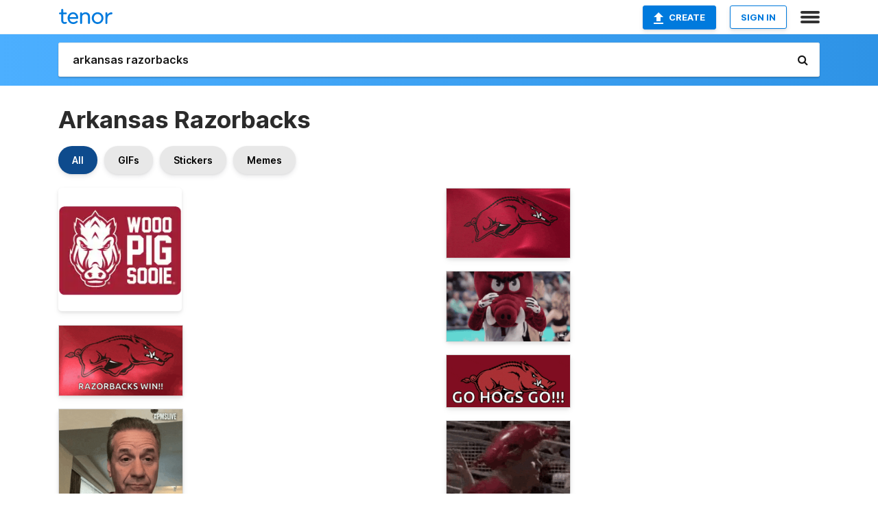

--- FILE ---
content_type: text/html; charset=utf-8
request_url: https://tenor.com/search/arkansas-razorbacks-gifs
body_size: 29042
content:
<!DOCTYPE html>
<html lang="en" dir="ltr"><head><script id="data" type="text/x-cache" nonce="OGU2M2VlMmMtZDUwZi00ZmJkLThiMTQtNjMwNTEzNzc0MzQ0">[base64]</script><title class="dynamic">Arkansas Razorbacks GIFs | Tenor</title><link class="dynamic" rel="canonical" href="https://tenor.com/search/arkansas-razorbacks-gifs"><meta class="dynamic" name="keywords" content="arkansas,razorbacks,gifs,search,memes"><meta class="dynamic" name="description" content="With Tenor, maker of GIF Keyboard, add popular Arkansas Razorbacks animated GIFs to your conversations. Share the best GIFs now &gt;&gt;&gt;"><meta class="dynamic" name="twitter:title" content="Arkansas Razorbacks GIFs | Tenor"><meta class="dynamic" name="twitter:description" content="With Tenor, maker of GIF Keyboard, add popular Arkansas Razorbacks animated GIFs to your conversations. Share the best GIFs now &gt;&gt;&gt;"><meta class="dynamic" name="twitter:site" content="@gifkeyboard"><meta class="dynamic" name="twitter:app:name:iphone" content="GIF Keyboard"><meta class="dynamic" name="twitter:app:name:ipad" content="GIF Keyboard"><meta class="dynamic" name="twitter:app:name:googleplay" content="GIF Keyboard"><meta class="dynamic" name="twitter:app:id:iphone" content="917932200"><meta class="dynamic" name="twitter:app:id:ipad" content="917932200"><meta class="dynamic" name="twitter:app:id:googleplay" content="com.riffsy.FBMGIFApp"><meta class="dynamic" property="al:ios:app_name" content="GIF Keyboard"><meta class="dynamic" property="al:ios:app_store_id" content="917932200"><meta class="dynamic" property="al:android:package" content="com.riffsy.FBMGIFApp"><meta class="dynamic" property="al:android:app_name" content="GIF Keyboard"><meta class="dynamic" property="fb:app_id" content="374882289330575"><meta class="dynamic" property="og:site_name" content="Tenor"><meta class="dynamic" property="og:title" content="Arkansas Razorbacks GIFs | Tenor"><meta class="dynamic" name="apple-itunes-app" content="app-id=917932200,app-argument=https://tenor.com/search/arkansas-razorbacks-gifs"><meta class="dynamic" name="twitter:app:url:googleplay" content="riffsy://search/arkansas%20razorbacks"><meta class="dynamic" property="al:android:url" content="riffsy://search/arkansas%20razorbacks"><link class="dynamic" rel="alternate" href="android-app://com.riffsy.FBMGIFApp/riffsy/search/arkansas%20razorbacks"><meta name="twitter:image" content="https://media1.tenor.com/m/ltzhlI6H36AAAAAC/sports-sportsmanias.gif"><link rel="image_src" href="https://media1.tenor.com/m/ltzhlI6H36AAAAAC/sports-sportsmanias.gif"><meta class="dynamic" property="og:url" content="https://media1.tenor.com/m/ltzhlI6H36AAAAAC/sports-sportsmanias.gif"><meta class="dynamic" property="og:description" content="Click to view the GIF"><meta class="dynamic" property="og:type" content="website"><meta class="dynamic" property="og:image" content="https://media1.tenor.com/m/ltzhlI6H36AAAAAC/sports-sportsmanias.gif"><meta class="dynamic" property="og:image:type" content="image/gif"><meta class="dynamic" property="og:image:width" content="498"><meta class="dynamic" property="og:image:height" content="498"><meta class="dynamic" property="og:video" content="https://media.tenor.com/ltzhlI6H36AAAAPo/sports-sportsmanias.mp4"><meta class="dynamic" property="og:video:secure_url" content="https://media.tenor.com/ltzhlI6H36AAAAPo/sports-sportsmanias.mp4"><meta class="dynamic" property="og:video:type" content="video/mp4"><meta class="dynamic" property="og:video:width" content="498"><meta class="dynamic" property="og:video:height" content="498"><meta class="dynamic" property="og:video" content="https://media.tenor.com/ltzhlI6H36AAAAPs/sports-sportsmanias.webm"><meta class="dynamic" property="og:video:secure_url" content="https://media.tenor.com/ltzhlI6H36AAAAPs/sports-sportsmanias.webm"><meta class="dynamic" property="og:video:type" content="video/webm"><meta class="dynamic" property="og:video:width" content="498"><meta class="dynamic" property="og:video:height" content="498"><script class="dynamic" type="application/ld+json">{"@context":"http:\u002F\u002Fschema.org","@type":"Article","author":"SportsManias","creator":"SportsManias","headline":"Arkansas Razorbacks GIFs | Tenor","name":"Arkansas Razorbacks GIFs | Tenor","url":"https:\u002F\u002Ftenor.com\u002Fsearch\u002Farkansas-razorbacks-gifs","mainEntityOfPage":"https:\u002F\u002Ftenor.com\u002Fsearch\u002Farkansas-razorbacks-gifs","keywords":"arkansas,razorbacks,gifs,search,memes","dateModified":"2025-03-27T00:18:00.410Z","datePublished":"2025-03-27T00:18:00.410Z","publisher":{"@context":"http:\u002F\u002Fschema.org","@type":"Organization","name":"Tenor","logo":{"@type":"ImageObject","url":"https:\u002F\u002Ftenor.com\u002Fassets\u002Fimg\u002Ftenor-app-icon.png"},"sameAs":["https:\u002F\u002Ftwitter.com\u002Fgifkeyboard","https:\u002F\u002Fwww.facebook.com\u002Ftenorapp\u002F","https:\u002F\u002Fwww.linkedin.com\u002Fcompany\u002Ftenorinc\u002F"]},"image":{"@context":"http:\u002F\u002Fschema.org","@type":"ImageObject","author":"SportsManias","creator":"SportsManias","name":"Arkansas Razorbacks GIFs | Tenor","keywords":"arkansas,razorbacks,gifs,search,memes","description":"With Tenor, maker of GIF Keyboard, add popular Arkansas Razorbacks animated GIFs to your conversations. Share the best GIFs now \u003E\u003E\u003E","url":"https:\u002F\u002Ftenor.com\u002Fsearch\u002Farkansas-razorbacks-gifs","contentUrl":"https:\u002F\u002Fmedia1.tenor.com\u002Fm\u002FltzhlI6H36AAAAAC\u002Fsports-sportsmanias.gif","thumbnailUrl":"https:\u002F\u002Fmedia.tenor.com\u002FltzhlI6H36AAAAAe\u002Fsports-sportsmanias.png","width":498,"height":498,"dateCreated":"2025-03-27T00:18:00.410Z","uploadDate":"2025-03-27T00:18:00.410Z","representativeOfPage":true},"video":{"@context":"http:\u002F\u002Fschema.org","@type":"VideoObject","author":"SportsManias","creator":"SportsManias","name":"Arkansas Razorbacks GIFs | Tenor","keywords":"arkansas,razorbacks,gifs,search,memes","description":"With Tenor, maker of GIF Keyboard, add popular Arkansas Razorbacks animated GIFs to your conversations. Share the best GIFs now \u003E\u003E\u003E","url":"https:\u002F\u002Ftenor.com\u002Fsearch\u002Farkansas-razorbacks-gifs","contentUrl":"https:\u002F\u002Fmedia.tenor.com\u002FltzhlI6H36AAAAPo\u002Fsports-sportsmanias.mp4","thumbnailUrl":"https:\u002F\u002Fmedia.tenor.com\u002FltzhlI6H36AAAAAe\u002Fsports-sportsmanias.png","width":498,"height":498,"dateCreated":"2025-03-27T00:18:00.410Z","uploadDate":"2025-03-27T00:18:00.410Z","duration":"PT0M3S"}}</script><link rel="preconnect" href="https://www.googletagmanager.com"><link rel="preconnect" href="https://www.google-analytics.com"><link rel="dns-prefetch" href="//media.tenor.com"><link rel="preconnect" href="https://media.tenor.com"><link rel="stylesheet" type="text/css" href="/assets/dist/main.min.css?release=r260116-1-master-85a2"><meta charset="UTF-8"><meta name="viewport" content="width=device-width, initial-scale=1"><link rel="manifest" href="/assets/manifest.json"><link rel="shortcut icon" type="image/png" href="/assets/img/favicon/favicon-16x16.png"><link rel="apple-touch-icon" sizes="57x57" href="/assets/img/favicon/apple-touch-icon-57x57.png"><link rel="apple-touch-icon" sizes="60x60" href="/assets/img/favicon/apple-touch-icon-60x60.png"><link rel="apple-touch-icon" sizes="72x72" href="/assets/img/favicon/apple-touch-icon-72x72.png"><link rel="icon" type="image/png" href="/assets/img/favicon/favicon-16x16.png" sizes="16x16"><link rel="icon" type="image/png" href="/assets/img/favicon/favicon-32x32.png" sizes="32x32"><link rel="search" type="application/opensearchdescription+xml" href="/opensearch.xml" title="Tenor"><link rel="alternate" hreflang="x-default" href="https://tenor.com/search/arkansas-razorbacks-gifs"><link rel="alternate" hreflang="af" href="https://tenor.com/af/search/arkansas-razorbacks-gifs"><link rel="alternate" hreflang="am" href="https://tenor.com/am/search/arkansas-razorbacks-gifs"><link rel="alternate" hreflang="az" href="https://tenor.com/az/search/arkansas-razorbacks-gifs"><link rel="alternate" hreflang="be" href="https://tenor.com/be/search/arkansas-razorbacks-gifs"><link rel="alternate" hreflang="bg" href="https://tenor.com/bg/search/arkansas-razorbacks-gifs"><link rel="alternate" hreflang="bn" href="https://tenor.com/bn/search/arkansas-razorbacks-gifs"><link rel="alternate" hreflang="bs" href="https://tenor.com/bs/search/arkansas-razorbacks-gifs"><link rel="alternate" hreflang="ca" href="https://tenor.com/ca/search/arkansas-razorbacks-gifs"><link rel="alternate" hreflang="cs" href="https://tenor.com/cs/search/arkansas-razorbacks-gifs"><link rel="alternate" hreflang="da" href="https://tenor.com/da/search/arkansas-razorbacks-gifs"><link rel="alternate" hreflang="de" href="https://tenor.com/de/search/arkansas-razorbacks-gifs"><link rel="alternate" hreflang="de-AT" href="https://tenor.com/de-AT/search/arkansas-razorbacks-gifs"><link rel="alternate" hreflang="de-CH" href="https://tenor.com/de-CH/search/arkansas-razorbacks-gifs"><link rel="alternate" hreflang="el" href="https://tenor.com/el/search/arkansas-razorbacks-gifs"><link rel="alternate" hreflang="en-AU" href="https://tenor.com/en-AU/search/arkansas-razorbacks-gifs"><link rel="alternate" hreflang="en-CA" href="https://tenor.com/en-CA/search/arkansas-razorbacks-gifs"><link rel="alternate" hreflang="en-GB" href="https://tenor.com/en-GB/search/arkansas-razorbacks-gifs"><link rel="alternate" hreflang="en-IE" href="https://tenor.com/en-IE/search/arkansas-razorbacks-gifs"><link rel="alternate" hreflang="en-IN" href="https://tenor.com/en-IN/search/arkansas-razorbacks-gifs"><link rel="alternate" hreflang="en-NZ" href="https://tenor.com/en-NZ/search/arkansas-razorbacks-gifs"><link rel="alternate" hreflang="en-SG" href="https://tenor.com/en-SG/search/arkansas-razorbacks-gifs"><link rel="alternate" hreflang="en-ZA" href="https://tenor.com/en-ZA/search/arkansas-razorbacks-gifs"><link rel="alternate" hreflang="es" href="https://tenor.com/es/search/arkansas-razorbacks-gifs"><link rel="alternate" hreflang="es-419" href="https://tenor.com/es-419/search/arkansas-razorbacks-gifs"><link rel="alternate" hreflang="es-AR" href="https://tenor.com/es-AR/search/arkansas-razorbacks-gifs"><link rel="alternate" hreflang="es-BO" href="https://tenor.com/es-BO/search/arkansas-razorbacks-gifs"><link rel="alternate" hreflang="es-CL" href="https://tenor.com/es-CL/search/arkansas-razorbacks-gifs"><link rel="alternate" hreflang="es-CO" href="https://tenor.com/es-CO/search/arkansas-razorbacks-gifs"><link rel="alternate" hreflang="es-CR" href="https://tenor.com/es-CR/search/arkansas-razorbacks-gifs"><link rel="alternate" hreflang="es-DO" href="https://tenor.com/es-DO/search/arkansas-razorbacks-gifs"><link rel="alternate" hreflang="es-EC" href="https://tenor.com/es-EC/search/arkansas-razorbacks-gifs"><link rel="alternate" hreflang="es-GT" href="https://tenor.com/es-GT/search/arkansas-razorbacks-gifs"><link rel="alternate" hreflang="es-HN" href="https://tenor.com/es-HN/search/arkansas-razorbacks-gifs"><link rel="alternate" hreflang="es-MX" href="https://tenor.com/es-MX/search/arkansas-razorbacks-gifs"><link rel="alternate" hreflang="es-NI" href="https://tenor.com/es-NI/search/arkansas-razorbacks-gifs"><link rel="alternate" hreflang="es-PA" href="https://tenor.com/es-PA/search/arkansas-razorbacks-gifs"><link rel="alternate" hreflang="es-PE" href="https://tenor.com/es-PE/search/arkansas-razorbacks-gifs"><link rel="alternate" hreflang="es-PR" href="https://tenor.com/es-PR/search/arkansas-razorbacks-gifs"><link rel="alternate" hreflang="es-PY" href="https://tenor.com/es-PY/search/arkansas-razorbacks-gifs"><link rel="alternate" hreflang="es-SV" href="https://tenor.com/es-SV/search/arkansas-razorbacks-gifs"><link rel="alternate" hreflang="es-US" href="https://tenor.com/es-US/search/arkansas-razorbacks-gifs"><link rel="alternate" hreflang="es-UY" href="https://tenor.com/es-UY/search/arkansas-razorbacks-gifs"><link rel="alternate" hreflang="es-VE" href="https://tenor.com/es-VE/search/arkansas-razorbacks-gifs"><link rel="alternate" hreflang="et" href="https://tenor.com/et/search/arkansas-razorbacks-gifs"><link rel="alternate" hreflang="eu" href="https://tenor.com/eu/search/arkansas-razorbacks-gifs"><link rel="alternate" hreflang="fi" href="https://tenor.com/fi/search/arkansas-razorbacks-gifs"><link rel="alternate" hreflang="fil" href="https://tenor.com/fil/search/arkansas-razorbacks-gifs"><link rel="alternate" hreflang="fr" href="https://tenor.com/fr/search/arkansas-razorbacks-gifs"><link rel="alternate" hreflang="fr-CA" href="https://tenor.com/fr-CA/search/arkansas-razorbacks-gifs"><link rel="alternate" hreflang="fr-CH" href="https://tenor.com/fr-CH/search/arkansas-razorbacks-gifs"><link rel="alternate" hreflang="gl" href="https://tenor.com/gl/search/arkansas-razorbacks-gifs"><link rel="alternate" hreflang="gu" href="https://tenor.com/gu/search/arkansas-razorbacks-gifs"><link rel="alternate" hreflang="hi" href="https://tenor.com/hi/search/arkansas-razorbacks-gifs"><link rel="alternate" hreflang="hr" href="https://tenor.com/hr/search/arkansas-razorbacks-gifs"><link rel="alternate" hreflang="hu" href="https://tenor.com/hu/search/arkansas-razorbacks-gifs"><link rel="alternate" hreflang="hy" href="https://tenor.com/hy/search/arkansas-razorbacks-gifs"><link rel="alternate" hreflang="id" href="https://tenor.com/id/search/arkansas-razorbacks-gifs"><link rel="alternate" hreflang="is" href="https://tenor.com/is/search/arkansas-razorbacks-gifs"><link rel="alternate" hreflang="it" href="https://tenor.com/it/search/arkansas-razorbacks-gifs"><link rel="alternate" hreflang="ja" href="https://tenor.com/ja/search/arkansas-razorbacks-gifs"><link rel="alternate" hreflang="ka" href="https://tenor.com/ka/search/arkansas-razorbacks-gifs"><link rel="alternate" hreflang="kk" href="https://tenor.com/kk/search/arkansas-razorbacks-gifs"><link rel="alternate" hreflang="km" href="https://tenor.com/km/search/arkansas-razorbacks-gifs"><link rel="alternate" hreflang="kn" href="https://tenor.com/kn/search/arkansas-razorbacks-gifs"><link rel="alternate" hreflang="ko" href="https://tenor.com/ko/search/arkansas-razorbacks-gifs"><link rel="alternate" hreflang="ky" href="https://tenor.com/ky/search/arkansas-razorbacks-gifs"><link rel="alternate" hreflang="lo" href="https://tenor.com/lo/search/arkansas-razorbacks-gifs"><link rel="alternate" hreflang="lt" href="https://tenor.com/lt/search/arkansas-razorbacks-gifs"><link rel="alternate" hreflang="lv" href="https://tenor.com/lv/search/arkansas-razorbacks-gifs"><link rel="alternate" hreflang="mk" href="https://tenor.com/mk/search/arkansas-razorbacks-gifs"><link rel="alternate" hreflang="ml" href="https://tenor.com/ml/search/arkansas-razorbacks-gifs"><link rel="alternate" hreflang="mn" href="https://tenor.com/mn/search/arkansas-razorbacks-gifs"><link rel="alternate" hreflang="mo" href="https://tenor.com/mo/search/arkansas-razorbacks-gifs"><link rel="alternate" hreflang="mr" href="https://tenor.com/mr/search/arkansas-razorbacks-gifs"><link rel="alternate" hreflang="ms" href="https://tenor.com/ms/search/arkansas-razorbacks-gifs"><link rel="alternate" hreflang="my" href="https://tenor.com/my/search/arkansas-razorbacks-gifs"><link rel="alternate" hreflang="ne" href="https://tenor.com/ne/search/arkansas-razorbacks-gifs"><link rel="alternate" hreflang="nl" href="https://tenor.com/nl/search/arkansas-razorbacks-gifs"><link rel="alternate" hreflang="no" href="https://tenor.com/no/search/arkansas-razorbacks-gifs"><link rel="alternate" hreflang="pa" href="https://tenor.com/pa/search/arkansas-razorbacks-gifs"><link rel="alternate" hreflang="pl" href="https://tenor.com/pl/search/arkansas-razorbacks-gifs"><link rel="alternate" hreflang="pt" href="https://tenor.com/pt/search/arkansas-razorbacks-gifs"><link rel="alternate" hreflang="pt-BR" href="https://tenor.com/pt-BR/search/arkansas-razorbacks-gifs"><link rel="alternate" hreflang="pt-PT" href="https://tenor.com/pt-PT/search/arkansas-razorbacks-gifs"><link rel="alternate" hreflang="ro" href="https://tenor.com/ro/search/arkansas-razorbacks-gifs"><link rel="alternate" hreflang="ru" href="https://tenor.com/ru/search/arkansas-razorbacks-gifs"><link rel="alternate" hreflang="si" href="https://tenor.com/si/search/arkansas-razorbacks-gifs"><link rel="alternate" hreflang="sk" href="https://tenor.com/sk/search/arkansas-razorbacks-gifs"><link rel="alternate" hreflang="sl" href="https://tenor.com/sl/search/arkansas-razorbacks-gifs"><link rel="alternate" hreflang="sq" href="https://tenor.com/sq/search/arkansas-razorbacks-gifs"><link rel="alternate" hreflang="sr" href="https://tenor.com/sr/search/arkansas-razorbacks-gifs"><link rel="alternate" hreflang="sr-Latn" href="https://tenor.com/sr-Latn/search/arkansas-razorbacks-gifs"><link rel="alternate" hreflang="sv" href="https://tenor.com/sv/search/arkansas-razorbacks-gifs"><link rel="alternate" hreflang="sw" href="https://tenor.com/sw/search/arkansas-razorbacks-gifs"><link rel="alternate" hreflang="ta" href="https://tenor.com/ta/search/arkansas-razorbacks-gifs"><link rel="alternate" hreflang="te" href="https://tenor.com/te/search/arkansas-razorbacks-gifs"><link rel="alternate" hreflang="th" href="https://tenor.com/th/search/arkansas-razorbacks-gifs"><link rel="alternate" hreflang="tl" href="https://tenor.com/tl/search/arkansas-razorbacks-gifs"><link rel="alternate" hreflang="tr" href="https://tenor.com/tr/search/arkansas-razorbacks-gifs"><link rel="alternate" hreflang="uk" href="https://tenor.com/uk/search/arkansas-razorbacks-gifs"><link rel="alternate" hreflang="uz" href="https://tenor.com/uz/search/arkansas-razorbacks-gifs"><link rel="alternate" hreflang="vi" href="https://tenor.com/vi/search/arkansas-razorbacks-gifs"><link rel="alternate" hreflang="zh-CN" href="https://tenor.com/zh-CN/search/arkansas-razorbacks-gifs"><link rel="alternate" hreflang="zh-HK" href="https://tenor.com/zh-HK/search/arkansas-razorbacks-gifs"><link rel="alternate" hreflang="zh-TW" href="https://tenor.com/zh-TW/search/arkansas-razorbacks-gifs"><link rel="alternate" hreflang="zu" href="https://tenor.com/zu/search/arkansas-razorbacks-gifs"></head><body><script async type="text/javascript" src="/assets/dist/main.min.js?release=r260116-1-master-85a2" fetchpriority="high"></script><div id="root"><div class="BaseApp"><div class="Banner TOSBanner hidden"><div class="container"><span class="iconfont-remove" aria-hidden="true"></span>We&#039;ve updated our <span class="linkElements"><a href="/legal-terms" rel="noopener">Terms of Service</a> and <a href="https://policies.google.com/privacy?hl=en" rel="noopener">Privacy Policy</a></span>. By continuing you agree to Tenor&#039;s <span class="linkElements"><a href="/legal-terms" rel="noopener">Terms of Service</a> and <a href="https://policies.google.com/privacy?hl=en" rel="noopener">Privacy Policy</a></span>.</div></div><div class="Banner LanguageBanner hidden"><div class="container"><span class="iconfont-remove" aria-hidden="true"></span><div>Tenor.com has been translated based on your browser&#039;s language setting. If you want to change the language, click <span class="linkElements"><button>here</button></span>.</div></div></div><nav class="NavBar"><div class="container"><span itemscope itemtype="http://schema.org/Organization"><a class="navbar-brand" itemProp="url" href="/"><img src="/assets/img/tenor-logo.svg" width="80" height="22" alt="Tenor logo" itemprop="logo"></a></span><div class="nav-buttons"><div class="account-buttons"><a class="button upload-button" href="/gif-maker?utm_source=nav-bar&amp;utm_medium=internal&amp;utm_campaign=gif-maker-entrypoints"><img src="/assets/icons/upload-icon.svg" width="14" height="17" alt="Upload icon">Create</a><button class="white-button">SIGN IN</button></div><span class=" ToggleMenu"><span class="menu-button navicon-button x ToggleMenu-button"><div class="navicon"></div></span><div class="animated NavMenu"><div class="section"><div class="header">Products</div><ul><li><a href="https://apps.apple.com/app/apple-store/id917932200?pt=39040802&amp;ct=NavGifKeyboard&amp;mt=8" rel="noopener">GIF Keyboard</a></li><li><a href="https://play.google.com/store/apps/details?id=com.riffsy.FBMGIFApp" rel="noopener">Android</a></li><li><a href="/contentpartners">Content Partners</a></li></ul></div><div class="section"><div class="header">Explore</div><ul><li><button>Language</button></li><li><a href="/reactions">Reaction GIFs</a></li><li><a href="/explore">Explore GIFs</a></li></ul></div><div class="section"><div class="header">Company</div><ul><li><a href="/press">Press</a></li><li><a href="https://blog.tenor.com/" rel="noopener">Blog</a></li><li><a href="https://support.google.com/tenor" rel="noopener">FAQ</a></li><li><a href="/legal-terms">Terms and Privacy</a></li><li><a href="/assets/dist/licenses.txt" rel="noopener">Website Licenses</a></li><li><a href="https://support.google.com/tenor/gethelp?hl=en" rel="noopener">Contact Us</a></li></ul></div><div class="section"><div class="header">API</div><ul><li><a href="/gifapi" rel="noopener">Tenor GIF API</a></li><li><a href="https://developers.google.com/tenor/guides/endpoints" rel="noopener">GIF API Documentation</a></li></ul></div></div></span></div></div></nav><div class="TopBarComponent TopSearchBar"><div class="TopBar"><div class="container"><a class="navbar-brand" itemProp="url" href="/"><img src="/assets/img/tenor-logo-white.svg" width="80" height="22" alt="Tenor logo" itemprop="logo"></a><div class="search-bar-wrapper"><form class="SearchBar"><input name="q" value="arkansas razorbacks" placeholder="Search for GIFs and Stickers" autocomplete="off"><span class="iconfont-search" aria-hidden="true"></span></form></div></div></div></div><div class="SearchPage container page"><!--!--><div class="gallery-container" itemscope itemtype="http://schema.org/ImageGallery"><meta itemprop="url" content="https://tenor.com/search/arkansas-razorbacks-gifs"><meta itemprop="mainEntityOfPage" content="https://tenor.com/search/arkansas-razorbacks-gifs"><meta itemprop="keywords" content="arkansas,razorbacks,gifs,search,memes"><meta itemprop="headline" content="Arkansas Razorbacks GIFs | Tenor"><meta itemprop="name" content="Arkansas Razorbacks GIFs | Tenor"><h1>Arkansas Razorbacks</h1><div class="search"><div class="UniversalSearchFormatToggle"><a class="UniversalSearchFormatToggleButton selected" href="/search/arkansas-razorbacks-gifs">All</a><a class="UniversalSearchFormatToggleButton" href="/search/arkansas-razorbacks-gifs?format=gifs">GIFs</a><a class="UniversalSearchFormatToggleButton" href="/search/arkansas-razorbacks-gifs?format=stickers">Stickers</a><a class="UniversalSearchFormatToggleButton" href="/search/arkansas-razorbacks-gifs?format=memes">Memes</a></div><div class="UniversalGifList" style="height:3610.9640591966186px;"><div class="column"><figure class="UniversalGifListItem clickable" data-index="0" data-width="220" data-height="220" style="top:0px;"><a href="/view/sports-sportsmanias-mascot-college-basketball-ncaa-gif-10870811628728213408"><div class="Sticker"><img src="https://media.tenor.com/ltzhlI6H36AAAAAm/sports-sportsmanias.webp" width="180" height="180" alt="a sign that says wood pig sooie with a picture of a boar on it" loading="lazy"></div><div class="overlay"></div></a><figcaption class="tags"><ul><li><a href="/search/sports-gifs">#sports</a></li><li><a href="/search/sportsmanias-gifs">#sportsmanias</a></li><li><a href="/search/mascot-gifs">#mascot</a></li></ul></figcaption><!--!--></figure><figure class="UniversalGifListItem clickable" data-index="3" data-width="220" data-height="125" style="top:200px;"><a href="/view/arkansas-razorbacks-flag-razorbacks-go-hogs-university-of-arkansas-gif-4058627558320680896"><div class="Gif"><picture><source type="video/mp4" srcset="https://media.tenor.com/OFMkQsFQr8AAAAP1/arkansas-razorbacks-flag.mp4 320w"><source media="(max-width:840px)" type="image/webp" srcset="https://media.tenor.com/OFMkQsFQr8AAAAA1/arkansas-razorbacks-flag.webp 200w"><img src="https://media.tenor.com/OFMkQsFQr8AAAAAM/arkansas-razorbacks-flag.gif" width="180" height="102.27272727272728" alt="a picture of a boar with the words razorbacks win written below it" loading="lazy"></picture></div><div class="overlay"></div></a><div class="actions"><span class="GifFavButton FavButton" aria-hidden="true"></span></div><figcaption class="tags"><ul><li><a href="/search/arkansas-razorbacks-gifs">#arkansas-razorbacks</a></li><li><a href="/search/flag-gifs">#flag</a></li></ul></figcaption><!--!--></figure><figure class="UniversalGifListItem clickable" data-index="5" data-width="220" data-height="192" style="top:322.27272727272725px;"><a href="/view/coach-cal-calipari-arkansas-arkansas-razorbacks-march-madness-gif-17877360291337701449"><div class="Gif"><picture><source type="video/mp4" srcset="https://media.tenor.com/-Bkkd3bbiEkAAAP1/coach-cal-calipari.mp4 320w"><source media="(max-width:840px)" type="image/webp" srcset="https://media.tenor.com/-Bkkd3bbiEkAAAA1/coach-cal-calipari.webp 200w"><img src="https://media.tenor.com/-Bkkd3bbiEkAAAAM/coach-cal-calipari.gif" width="180" height="157.0909090909091" alt="a man in a red shirt with the hashtag #pmslive on the bottom right" loading="lazy"></picture></div><div class="overlay"></div></a><div class="actions"><span class="GifFavButton FavButton" aria-hidden="true"></span></div><figcaption class="tags"><ul><li><a href="/search/coach-cal-gifs">#Coach-Cal</a></li><li><a href="/search/calipari-gifs">#Calipari</a></li><li><a href="/search/arkansas-gifs">#arkansas</a></li></ul></figcaption><!--!--></figure><figure class="UniversalGifListItem clickable" data-index="7" data-width="220" data-height="313" style="top:499.3636363636364px;"><a href="/view/arkansas-razorbacks-arkansasrazorbacks-woopig-woopigsooie-gif-14864771"><div class="Gif"><picture><source type="video/mp4" srcset="https://media.tenor.com/SI6jZQ-tEWQAAAP1/arkansas-razorbacks.mp4 258w"><source media="(max-width:840px)" type="image/webp" srcset="https://media.tenor.com/SI6jZQ-tEWQAAAA1/arkansas-razorbacks.webp 142w"><img src="https://media.tenor.com/SI6jZQ-tEWQAAAAM/arkansas-razorbacks.gif" width="180" height="256.0909090909091" alt="a football player wearing a jersey that says &#039; jacksonville &#039; on it" loading="lazy"></picture></div><div class="overlay"></div></a><div class="actions"><span class="GifFavButton FavButton" aria-hidden="true"></span></div><figcaption class="tags"><ul><li><a href="/search/arkansas-gifs">#arkansas</a></li><li><a href="/search/razorbacks-gifs">#razorbacks</a></li></ul></figcaption><!--!--></figure><figure class="UniversalGifListItem clickable" data-index="10" data-width="220" data-height="220" style="top:775.4545454545455px;"><a href="/view/arkansas-razorbacks-gif-10769312"><div class="Gif"><picture><source type="video/mp4" srcset="https://media.tenor.com/WeMxhrhEnmEAAAP1/arkansas-razorbacks.mp4 240w"><source media="(max-width:840px)" type="image/webp" srcset="https://media.tenor.com/WeMxhrhEnmEAAAA1/arkansas-razorbacks.webp 200w"><img src="https://media.tenor.com/WeMxhrhEnmEAAAAM/arkansas-razorbacks.gif" width="180" height="180" alt="a basketball player wearing a red jersey that says &#039; chicago &#039; on it" loading="lazy"></picture></div><div class="overlay"></div></a><div class="actions"><span class="GifFavButton FavButton" aria-hidden="true"></span></div><figcaption class="tags"><ul><li><a href="/search/arkansas-razorbacks-gifs">#Arkansas-Razorbacks</a></li></ul></figcaption><!--!--></figure><figure class="UniversalGifListItem clickable" data-index="12" data-width="220" data-height="124" style="top:975.4545454545455px;"><a href="/view/good-morning-hogs-arkansas-razorbacks-gif-7754182298810303358"><div class="Gif"><picture><source type="video/mp4" srcset="https://media.tenor.com/a5xjt6Q1w34AAAP1/good-morning.mp4 320w"><source media="(max-width:840px)" type="image/webp" srcset="https://media.tenor.com/a5xjt6Q1w34AAAA1/good-morning.webp 200w"><img src="https://media.tenor.com/a5xjt6Q1w34AAAAM/good-morning.gif" width="180" height="101.45454545454547" alt="a mascot says good morning in front of a crowd of people ." loading="lazy"></picture></div><div class="overlay"></div></a><div class="actions"><span class="GifFavButton FavButton" aria-hidden="true"></span></div><figcaption class="tags"><ul><li><a href="/search/good-gifs">#good</a></li><li><a href="/search/morning-gifs">#morning</a></li><li><a href="/search/hogs-gifs">#hogs</a></li><li><a href="/search/arkansas-gifs">#arkansas</a></li></ul></figcaption><!--!--></figure><figure class="UniversalGifListItem clickable" data-index="14" data-width="220" data-height="92" style="top:1096.909090909091px;"><a href="/view/razorbacks-arkansas-razorbacks-gif-5576494311702936340"><div class="Gif"><picture><source media="(max-width:840px)" type="image/webp" srcset="https://media.tenor.com/TWOwB-0KOxQAAAA1/razorbacks-arkansas-razorbacks.webp 200w"><img src="https://media.tenor.com/TWOwB-0KOxQAAAAM/razorbacks-arkansas-razorbacks.gif" width="180" height="75.27272727272728" alt="a red boar with sharp teeth and a tail" loading="lazy"></picture></div><div class="overlay"></div></a><div class="actions"><span class="GifFavButton FavButton" aria-hidden="true"></span></div><figcaption class="tags"><ul><li><a href="/search/razorbacks-gifs">#razorbacks</a></li><li><a href="/search/arkansas-razorbacks-gifs">#arkansas-razorbacks</a></li></ul></figcaption><!--!--></figure><figure class="UniversalGifListItem clickable" data-index="16" data-width="516" data-height="715" style="top:1192.1818181818182px;"><a href="/gif-maker?utm_source=search-page&amp;utm_medium=internal&amp;utm_campaign=gif-maker-entrypoints"><div class="Gif Card" style="font-size:12.47093023255814px;height:249.4186046511628px;"><div class="header"><p>Click here</p><p>to upload to Tenor</p></div><picture><source type="video/mp4" srcset="/assets/img/gif-maker-entrypoints/search-entrypoint-optimized.mp4 516w"><source type="image/webp" srcset="/assets/img/gif-maker-entrypoints/search-entrypoint-optimized.webp 516w"><img src="/assets/img/gif-maker-entrypoints/search-entrypoint-optimized.gif" width="180" height="146.51162790697674" loading="lazy"></picture><div class="footer"><p>Upload your own GIFs</p></div></div><div class="overlay"></div></a><figcaption class="tags"><ul></ul></figcaption><!--!--></figure><figure class="UniversalGifListItem clickable" data-index="19" data-width="220" data-height="125" style="top:1461.6004228329812px;"><a href="/view/arkansas-razorbacks-arkansas-razorbacks-arkansas-football-razorback-football-gif-12077433874267248099"><div class="Gif"><picture><source type="video/mp4" srcset="https://media.tenor.com/p5uqHqH4FeMAAAP1/arkansas-razorbacks.mp4 320w"><source media="(max-width:840px)" type="image/webp" srcset="https://media.tenor.com/p5uqHqH4FeMAAAA1/arkansas-razorbacks.webp 200w"><img src="https://media.tenor.com/p5uqHqH4FeMAAAAM/arkansas-razorbacks.gif" width="180" height="102.27272727272728" alt="a green football field with a logo for the hawg talk podcast" loading="lazy"></picture></div><div class="overlay"></div></a><div class="actions"><span class="GifFavButton FavButton" aria-hidden="true"></span></div><figcaption class="tags"><ul><li><a href="/search/arkansas-gifs">#Arkansas</a></li><li><a href="/search/razorbacks-gifs">#Razorbacks</a></li></ul></figcaption><!--!--></figure><figure class="UniversalGifListItem clickable" data-index="21" data-width="220" data-height="125" style="top:1583.8731501057084px;"><a href="/view/arkansas-razorbacks-razorback-arkansas-razorbacks-arkansas-football-gif-16143003599267507683"><div class="Gif"><picture><source type="video/mp4" srcset="https://media.tenor.com/4Ad4PoYxLeMAAAP1/arkansas-razorbacks.mp4 320w"><source media="(max-width:840px)" type="image/webp" srcset="https://media.tenor.com/4Ad4PoYxLeMAAAA1/arkansas-razorbacks.webp 200w"><img src="https://media.tenor.com/4Ad4PoYxLeMAAAAM/arkansas-razorbacks.gif" width="180" height="102.27272727272728" alt="a picture of a boar on a football field with the words safety above it" loading="lazy"></picture></div><div class="overlay"></div></a><div class="actions"><span class="GifFavButton FavButton" aria-hidden="true"></span></div><figcaption class="tags"><ul><li><a href="/search/arkansas-gifs">#Arkansas</a></li><li><a href="/search/razorbacks-gifs">#Razorbacks</a></li><li><a href="/search/razorback-gifs">#Razorback</a></li></ul></figcaption><!--!--></figure><figure class="UniversalGifListItem clickable" data-index="23" data-width="220" data-height="124" style="top:1706.1458773784357px;"><a href="/view/arkansas-razorbacks-rowdy-fans-gif-13894236"><div class="Gif"><picture><source type="video/mp4" srcset="https://media.tenor.com/Sarah2-uCN4AAAP1/arkansas-razorbacks.mp4 320w"><source media="(max-width:840px)" type="image/webp" srcset="https://media.tenor.com/Sarah2-uCN4AAAA1/arkansas-razorbacks.webp 200w"><img src="https://media.tenor.com/Sarah2-uCN4AAAAM/arkansas-razorbacks.gif" width="180" height="101.45454545454547" alt="a crowd of people are watching a game between the phillies and the arkansas" loading="lazy"></picture></div><div class="overlay"></div></a><div class="actions"><span class="GifFavButton FavButton" aria-hidden="true"></span></div><figcaption class="tags"><ul><li><a href="/search/arkansas-gifs">#Arkansas</a></li><li><a href="/search/razorbacks-gifs">#razorbacks</a></li><li><a href="/search/rowdy-gifs">#rowdy</a></li><li><a href="/search/fans-gifs">#fans</a></li></ul></figcaption><!--!--></figure><figure class="UniversalGifListItem clickable" data-index="25" data-width="220" data-height="125" style="top:1827.6004228329812px;"><a href="/view/arkansas-razorbacks-arkansas-razorbacks-arkansas-football-razorback-football-gif-15607874091411945239"><div class="Gif"><picture><source type="video/mp4" srcset="https://media.tenor.com/2JpOysWhtxcAAAP1/arkansas-razorbacks.mp4 320w"><source media="(max-width:840px)" type="image/webp" srcset="https://media.tenor.com/2JpOysWhtxcAAAA1/arkansas-razorbacks.webp 200w"><img src="https://media.tenor.com/2JpOysWhtxcAAAAM/arkansas-razorbacks.gif" width="180" height="102.27272727272728" alt="an ad for the hang talk podcast with a picture of a boar on a football field" loading="lazy"></picture></div><div class="overlay"></div></a><div class="actions"><span class="GifFavButton FavButton" aria-hidden="true"></span></div><figcaption class="tags"><ul><li><a href="/search/arkansas-gifs">#Arkansas</a></li><li><a href="/search/razorbacks-gifs">#Razorbacks</a></li></ul></figcaption><!--!--></figure><figure class="UniversalGifListItem clickable" data-index="26" data-width="220" data-height="124" style="top:1949.8731501057084px;"><a href="/view/arkansas-razorbacks-razorback-wps-hogs-gif-13668942"><div class="Gif"><picture><source type="video/mp4" srcset="https://media.tenor.com/EWwQkOtlc1IAAAP1/arkansas-razorbacks.mp4 258w"><source media="(max-width:840px)" type="image/webp" srcset="https://media.tenor.com/EWwQkOtlc1IAAAA1/arkansas-razorbacks.webp 200w"><img src="https://media.tenor.com/EWwQkOtlc1IAAAAM/arkansas-razorbacks.gif" width="180" height="101.45454545454547" alt="a black and white photo of a football team running on the field" loading="lazy"></picture></div><div class="overlay"></div></a><div class="actions"><span class="GifFavButton FavButton" aria-hidden="true"></span></div><figcaption class="tags"><ul><li><a href="/search/arkansas-gifs">#Arkansas</a></li><li><a href="/search/razorbacks-gifs">#Razorbacks</a></li><li><a href="/search/razorback-gifs">#Razorback</a></li><li><a href="/search/wps-gifs">#WPS</a></li></ul></figcaption><!--!--></figure><figure class="UniversalGifListItem clickable" data-index="28" data-width="220" data-height="125" style="top:2071.3276955602537px;"><a href="/view/arkansas-razorbacks-arkansas-razorbacks-arkansas-football-razorback-football-gif-11046202581912435840"><div class="Gif"><picture><source type="video/mp4" srcset="https://media.tenor.com/mUv-uRPkvIAAAAP1/arkansas-razorbacks.mp4 320w"><source media="(max-width:840px)" type="image/webp" srcset="https://media.tenor.com/mUv-uRPkvIAAAAA1/arkansas-razorbacks.webp 200w"><img src="https://media.tenor.com/mUv-uRPkvIAAAAAM/arkansas-razorbacks.gif" width="180" height="102.27272727272728" alt="a picture of a boar on a football field with the words pick six" loading="lazy"></picture></div><div class="overlay"></div></a><div class="actions"><span class="GifFavButton FavButton" aria-hidden="true"></span></div><figcaption class="tags"><ul><li><a href="/search/arkansas-gifs">#Arkansas</a></li><li><a href="/search/razorbacks-gifs">#Razorbacks</a></li></ul></figcaption><!--!--></figure><figure class="UniversalGifListItem clickable" data-index="30" data-width="220" data-height="124" style="top:2193.600422832981px;"><a href="/view/calipari-arkansas-razorbacks-basketball-collegebasketball-gif-15379974566415049063"><div class="Gif"><picture><source type="video/mp4" srcset="https://media.tenor.com/1XClYa22IWcAAAP1/calipari-arkansas.mp4 320w"><source media="(max-width:840px)" type="image/webp" srcset="https://media.tenor.com/1XClYa22IWcAAAA1/calipari-arkansas.webp 200w"><img src="https://media.tenor.com/1XClYa22IWcAAAAM/calipari-arkansas.gif" width="180" height="101.45454545454547" alt="a man standing in front of a microphone with the words &quot; you &#039;re shootin &#039; 2s &quot; on the screen" loading="lazy"></picture></div><div class="overlay"></div></a><div class="actions"><span class="GifFavButton FavButton" aria-hidden="true"></span></div><figcaption class="tags"><ul><li><a href="/search/calipari-gifs">#calipari</a></li><li><a href="/search/arkansas-gifs">#arkansas</a></li><li><a href="/search/razorbacks-gifs">#razorbacks</a></li></ul></figcaption><!--!--></figure><figure class="UniversalGifListItem clickable" data-index="31" data-width="220" data-height="125" style="top:2315.0549682875267px;"><a href="/view/arkansas-razorbacks-arkansas-razorbacks-arkansas-football-razorback-football-gif-12535682181494298618"><div class="Gif"><picture><source type="video/mp4" srcset="https://media.tenor.com/rfewhvUpV_oAAAP1/arkansas-razorbacks.mp4 320w"><source media="(max-width:840px)" type="image/webp" srcset="https://media.tenor.com/rfewhvUpV_oAAAA1/arkansas-razorbacks.webp 200w"><img src="https://media.tenor.com/rfewhvUpV_oAAAAM/arkansas-razorbacks.gif" width="180" height="102.27272727272728" alt="an arkansas razorback logo on a football field" loading="lazy"></picture></div><div class="overlay"></div></a><div class="actions"><span class="GifFavButton FavButton" aria-hidden="true"></span></div><figcaption class="tags"><ul><li><a href="/search/arkansas-gifs">#Arkansas</a></li><li><a href="/search/razorbacks-gifs">#Razorbacks</a></li></ul></figcaption><!--!--></figure><figure class="UniversalGifListItem clickable" data-index="33" data-width="220" data-height="124" style="top:2437.327695560254px;"><a href="/view/arkansas-razorbacks-razorback-wps-fastest40-gif-13669048"><div class="Gif"><picture><source media="(max-width:840px)" type="image/webp" srcset="https://media.tenor.com/ic7EYsTchykAAAA1/arkansas-razorbacks.webp 200w"><img src="https://media.tenor.com/ic7EYsTchykAAAAM/arkansas-razorbacks.gif" width="180" height="101.45454545454547" alt="a mascot is waving a red and white flag in a basketball court ." loading="lazy"></picture></div><div class="overlay"></div></a><div class="actions"><span class="GifFavButton FavButton" aria-hidden="true"></span></div><figcaption class="tags"><ul><li><a href="/search/arkansas-gifs">#Arkansas</a></li><li><a href="/search/razorbacks-gifs">#Razorbacks</a></li><li><a href="/search/razorback-gifs">#Razorback</a></li><li><a href="/search/wps-gifs">#WPS</a></li></ul></figcaption><!--!--></figure><figure class="UniversalGifListItem clickable" data-index="35" data-width="220" data-height="157" style="top:2558.7822410147996px;"><a href="/view/arkansas-touchdown-arkansas-razorbacks-arkansas-football-razorback-football-gif-10861975944346547439"><div class="Gif"><picture><source type="video/mp4" srcset="https://media.tenor.com/lr19knmdNO8AAAP1/arkansas-touchdown-arkansas.mp4 320w"><source media="(max-width:840px)" type="image/webp" srcset="https://media.tenor.com/lr19knmdNO8AAAA1/arkansas-touchdown-arkansas.webp 200w"><img src="https://media.tenor.com/lr19knmdNO8AAAAM/arkansas-touchdown-arkansas.gif" width="180" height="128.45454545454547" alt="a football field with arkansas written on it" loading="lazy"></picture></div><div class="overlay"></div></a><div class="actions"><span class="GifFavButton FavButton" aria-hidden="true"></span></div><figcaption class="tags"><ul><li><a href="/search/arkansas-gifs">#Arkansas</a></li><li><a href="/search/touchdown-arkansas-gifs">#Touchdown-Arkansas</a></li></ul></figcaption><!--!--></figure><figure class="UniversalGifListItem clickable" data-index="37" data-width="220" data-height="124" style="top:2707.236786469345px;"><a href="/view/pittman-omg-pitt-boss-gif-21199396"><div class="Gif"><picture><source type="video/mp4" srcset="https://media.tenor.com/5xE9lIz8fRAAAAP1/pittman-omg-pitt-boss.mp4 288w"><source media="(max-width:840px)" type="image/webp" srcset="https://media.tenor.com/5xE9lIz8fRAAAAA1/pittman-omg-pitt-boss.webp 200w"><img src="https://media.tenor.com/5xE9lIz8fRAAAAAM/pittman-omg-pitt-boss.gif" width="180" height="101.45454545454547" alt="a man in a suit is holding a cell phone in his hand and making a funny face ." loading="lazy"></picture></div><div class="overlay"></div></a><div class="actions"><span class="GifFavButton FavButton" aria-hidden="true"></span></div><figcaption class="tags"><ul><li><a href="/search/pittman-omg-gifs">#Pittman-OMG</a></li><li><a href="/search/pitt-boss-gifs">#Pitt-Boss</a></li></ul></figcaption><!--!--></figure><figure class="UniversalGifListItem clickable" data-index="39" data-width="220" data-height="124" style="top:2828.6913319238906px;"><a href="/view/arkansas-razorbacks-razorback-wps-woo-pig-sooie-sec-gif-13669395"><div class="Gif"><picture><source type="video/mp4" srcset="https://media.tenor.com/_rZPuuuvjFEAAAP1/arkansas-razorbacks-razorback.mp4 320w"><source media="(max-width:840px)" type="image/webp" srcset="https://media.tenor.com/_rZPuuuvjFEAAAA1/arkansas-razorbacks-razorback.webp 200w"><img src="https://media.tenor.com/_rZPuuuvjFEAAAAM/arkansas-razorbacks-razorback.gif" width="180" height="101.45454545454547" alt="a group of football players are running on a field in a black and white photo ." loading="lazy"></picture></div><div class="overlay"></div></a><div class="actions"><span class="GifFavButton FavButton" aria-hidden="true"></span></div><figcaption class="tags"><ul><li><a href="/search/arkansas-razorbacks-gifs">#Arkansas-Razorbacks</a></li><li><a href="/search/razorback-gifs">#Razorback</a></li></ul></figcaption><!--!--></figure><figure class="UniversalGifListItem clickable" data-index="41" data-width="220" data-height="119" style="top:2950.145877378436px;"><a href="/view/remaincalm-razorbacks-arkansas-woopig-gif-10772504"><div class="Gif"><picture><source type="video/mp4" srcset="https://media.tenor.com/CJXooXphlGQAAAP1/remaincalm-razorbacks.mp4 258w"><source media="(max-width:840px)" type="image/webp" srcset="https://media.tenor.com/CJXooXphlGQAAAA1/remaincalm-razorbacks.webp 200w"><img src="https://media.tenor.com/CJXooXphlGQAAAAM/remaincalm-razorbacks.gif" width="180" height="97.36363636363637" alt="a man in a military uniform has a red boar mask on his head and the words remain calm below him" loading="lazy"></picture></div><div class="overlay"></div></a><div class="actions"><span class="GifFavButton FavButton" aria-hidden="true"></span></div><figcaption class="tags"><ul><li><a href="/search/remaincalm-gifs">#remaincalm</a></li><li><a href="/search/razorbacks-gifs">#razorbacks</a></li><li><a href="/search/arkansas-gifs">#arkansas</a></li></ul></figcaption><!--!--></figure><figure class="UniversalGifListItem clickable" data-index="43" data-width="220" data-height="92" style="top:3067.5095137420726px;"><a href="/view/arkansas-razorbacks-treyknox-wps-woopigsooie-woopig-gif-14667798"><div class="Gif"><picture><source type="video/mp4" srcset="https://media.tenor.com/U65y9N0dWGYAAAP1/arkansas-razorbacks-treyknox.mp4 320w"><source media="(max-width:840px)" type="image/webp" srcset="https://media.tenor.com/U65y9N0dWGYAAAA1/arkansas-razorbacks-treyknox.webp 200w"><img src="https://media.tenor.com/U65y9N0dWGYAAAAM/arkansas-razorbacks-treyknox.gif" width="180" height="75.27272727272728" alt="a close up of a football player wearing a red helmet" loading="lazy"></picture></div><div class="overlay"></div></a><div class="actions"><span class="GifFavButton FavButton" aria-hidden="true"></span></div><figcaption class="tags"><ul><li><a href="/search/arkansas-razorbacks-gifs">#Arkansas-Razorbacks</a></li><li><a href="/search/treyknox-gifs">#treyknox</a></li><li><a href="/search/wps-gifs">#wps</a></li></ul></figcaption><!--!--></figure><figure class="UniversalGifListItem clickable" data-index="45" data-width="220" data-height="101" style="top:3162.7822410148px;"><a href="/view/nolanrichardson-arkansas-razorbacks-gif-22852098"><div class="Gif"><picture><source media="(max-width:840px)" type="image/webp" srcset="https://media.tenor.com/xueNhvjbaGIAAAA1/nolanrichardson-arkansas.webp 200w"><img src="https://media.tenor.com/xueNhvjbaGIAAAAM/nolanrichardson-arkansas.gif" width="180" height="82.63636363636364" alt="an elderly man says absolutely that &#039;s what it is on the screen" loading="lazy"></picture></div><div class="overlay"></div></a><div class="actions"><span class="GifFavButton FavButton" aria-hidden="true"></span></div><figcaption class="tags"><ul><li><a href="/search/nolanrichardson-gifs">#nolanrichardson</a></li><li><a href="/search/arkansas-gifs">#arkansas</a></li></ul></figcaption><!--!--></figure><figure class="UniversalGifListItem clickable" data-index="47" data-width="220" data-height="110" style="top:3265.4186046511636px;"><a href="/view/arkansasfootball-arkansas-razorbacks-hogs-wps-gif-14655593"><div class="Gif"><picture><source media="(max-width:840px)" type="image/webp" srcset="https://media.tenor.com/jmcEsGxfugsAAAA1/arkansasfootball-arkansas.webp 200w"><img src="https://media.tenor.com/jmcEsGxfugsAAAAM/arkansasfootball-arkansas.gif" width="180" height="90" alt="arkansas is written in black letters on a dark background" loading="lazy"></picture></div><div class="overlay"></div></a><div class="actions"><span class="GifFavButton FavButton" aria-hidden="true"></span></div><figcaption class="tags"><ul><li><a href="/search/arkansasfootball-gifs">#arkansasfootball</a></li><li><a href="/search/arkansas-gifs">#arkansas</a></li></ul></figcaption><!--!--></figure><figure class="UniversalGifListItem clickable" data-index="49" data-width="220" data-height="92" style="top:3375.4186046511636px;"><a href="/view/arkansas-razorbacks-trey-knox-wps-arkansas-football-gif-14667709"><div class="Gif"><picture><source type="video/mp4" srcset="https://media.tenor.com/rxV2Jxqa9qwAAAP1/arkansas-razorbacks.mp4 320w"><source media="(max-width:840px)" type="image/webp" srcset="https://media.tenor.com/rxV2Jxqa9qwAAAA1/arkansas-razorbacks.webp 200w"><img src="https://media.tenor.com/rxV2Jxqa9qwAAAAM/arkansas-razorbacks.gif" width="180" height="75.27272727272728" alt="a close up of a football player wearing a red helmet with a nike logo on it" loading="lazy"></picture></div><div class="overlay"></div></a><div class="actions"><span class="GifFavButton FavButton" aria-hidden="true"></span></div><figcaption class="tags"><ul><li><a href="/search/arkansas-gifs">#arkansas</a></li><li><a href="/search/razorbacks-gifs">#razorbacks</a></li><li><a href="/search/trey-knox-gifs">#Trey-Knox</a></li><li><a href="/search/wps-gifs">#wps</a></li></ul></figcaption><!--!--></figure></div><div class="column"><figure class="UniversalGifListItem clickable" data-index="1" data-width="220" data-height="124" style="top:0px;"><a href="/view/arkansas-razorbacks-flag-razorbacks-go-hogs-university-of-arkansas-gif-688889899122888183"><div class="Gif"><picture><source type="video/mp4" srcset="https://media.tenor.com/CY9ttp6TDfcAAAP1/arkansas-razorbacks-flag.mp4 320w"><source media="(max-width:840px)" type="image/webp" srcset="https://media.tenor.com/CY9ttp6TDfcAAAA1/arkansas-razorbacks-flag.webp 200w"><img src="https://media.tenor.com/CY9ttp6TDfcAAAAM/arkansas-razorbacks-flag.gif" width="180" height="101.45454545454547" alt="a drawing of a boar with sharp teeth is on a red background" loading="lazy"></picture></div><div class="overlay"></div></a><div class="actions"><span class="GifFavButton FavButton" aria-hidden="true"></span></div><figcaption class="tags"><ul><li><a href="/search/arkansas-razorbacks-gifs">#arkansas-razorbacks</a></li><li><a href="/search/flag-gifs">#flag</a></li></ul></figcaption><!--!--></figure><figure class="UniversalGifListItem clickable" data-index="2" data-width="220" data-height="124" style="top:121.45454545454547px;"><a href="/view/good-morning-hogs-arkansas-razorbacks-gif-23461991"><div class="Gif"><picture><source type="video/mp4" srcset="https://media.tenor.com/Xsh66uhRwdcAAAP1/good-morning.mp4 320w"><source media="(max-width:840px)" type="image/webp" srcset="https://media.tenor.com/Xsh66uhRwdcAAAA1/good-morning.webp 200w"><img src="https://media.tenor.com/Xsh66uhRwdcAAAAM/good-morning.gif" width="180" height="101.45454545454547" alt="a mascot for the university of arkansas wearing gloves" loading="lazy"></picture></div><div class="overlay"></div></a><div class="actions"><span class="GifFavButton FavButton" aria-hidden="true"></span></div><figcaption class="tags"><ul><li><a href="/search/good-gifs">#good</a></li><li><a href="/search/morning-gifs">#morning</a></li><li><a href="/search/hogs-gifs">#hogs</a></li><li><a href="/search/arkansas-gifs">#arkansas</a></li></ul></figcaption><!--!--></figure><figure class="UniversalGifListItem clickable" data-index="4" data-width="220" data-height="93" style="top:242.90909090909093px;"><a href="/view/razorbacks-arkansas-razorbacks-gif-8034288323493506776"><div class="Gif"><picture><source media="(max-width:840px)" type="image/webp" srcset="https://media.tenor.com/b3-GqajmLtgAAAA1/razorbacks-arkansas-razorbacks.webp 200w"><img src="https://media.tenor.com/b3-GqajmLtgAAAAM/razorbacks-arkansas-razorbacks.gif" width="180" height="76.0909090909091" alt="a sign that says go hogs go with a picture of a pig" loading="lazy"></picture></div><div class="overlay"></div></a><div class="actions"><span class="GifFavButton FavButton" aria-hidden="true"></span></div><figcaption class="tags"><ul><li><a href="/search/razorbacks-gifs">#razorbacks</a></li><li><a href="/search/arkansas-razorbacks-gifs">#arkansas-razorbacks</a></li></ul></figcaption><!--!--></figure><figure class="UniversalGifListItem clickable" data-index="6" data-width="220" data-height="198" style="top:339px;"><a href="/view/arkansas-razorbacks-cmon-woo-pig-gif-13894237"><div class="Gif"><picture><source media="(max-width:840px)" type="video/mp4" srcset="https://media.tenor.com/rSY1V4QNNB4AAAP1/arkansas-razorbacks.mp4 196w"><source media="(max-width:840px)" type="image/webp" srcset="https://media.tenor.com/rSY1V4QNNB4AAAA1/arkansas-razorbacks.webp 200w"><img src="https://media.tenor.com/rSY1V4QNNB4AAAAM/arkansas-razorbacks.gif" width="180" height="162" alt="a man wearing a red hat and a red shirt with woo pig written on it" loading="lazy"></picture></div><div class="overlay"></div></a><div class="actions"><span class="GifFavButton FavButton" aria-hidden="true"></span></div><figcaption class="tags"><ul><li><a href="/search/arkansas-gifs">#Arkansas</a></li><li><a href="/search/razorbacks-gifs">#razorbacks</a></li><li><a href="/search/cmon-gifs">#Cmon</a></li><li><a href="/search/woo-pig-gifs">#Woo-Pig</a></li></ul></figcaption><!--!--></figure><figure class="UniversalGifListItem clickable" data-index="8" data-width="220" data-height="220" style="top:521px;"><a href="/view/sports-sportsmanias-mascot-college-basketball-ncaa-gif-1920137480695770567"><div class="Gif"><picture><source type="video/mp4" srcset="https://media.tenor.com/GqWy3YjI7ccAAAP1/sports-sportsmanias.mp4 320w"><source media="(max-width:840px)" type="image/webp" srcset="https://media.tenor.com/GqWy3YjI7ccAAAA1/sports-sportsmanias.webp 200w"><img src="https://media.tenor.com/GqWy3YjI7ccAAAAM/sports-sportsmanias.gif" width="180" height="180" alt="a sign that says wood pig sooie with a picture of a boar on it" loading="lazy"></picture></div><div class="overlay"></div></a><div class="actions"><span class="GifFavButton FavButton" aria-hidden="true"></span></div><figcaption class="tags"><ul><li><a href="/search/sports-gifs">#sports</a></li><li><a href="/search/sportsmanias-gifs">#sportsmanias</a></li><li><a href="/search/mascot-gifs">#mascot</a></li></ul></figcaption><!--!--></figure><figure class="UniversalGifListItem clickable" data-index="9" data-width="220" data-height="124" style="top:721px;"><a href="/view/arkansas-razorbacks-razorback-wps-fastest40-gif-2913900281824199675"><div class="Gif"><picture><source type="video/mp4" srcset="https://media.tenor.com/KHBA3ikKw_sAAAP1/arkansas-razorbacks.mp4 320w"><source media="(max-width:840px)" type="image/webp" srcset="https://media.tenor.com/KHBA3ikKw_sAAAA1/arkansas-razorbacks.webp 200w"><img src="https://media.tenor.com/KHBA3ikKw_sAAAAM/arkansas-razorbacks.gif" width="180" height="101.45454545454547" alt="a mascot is holding a large red and white flag on a basketball court ." loading="lazy"></picture></div><div class="overlay"></div></a><div class="actions"><span class="GifFavButton FavButton" aria-hidden="true"></span></div><figcaption class="tags"><ul><li><a href="/search/arkansas-gifs">#Arkansas</a></li><li><a href="/search/razorbacks-gifs">#Razorbacks</a></li><li><a href="/search/razorback-gifs">#Razorback</a></li><li><a href="/search/wps-gifs">#WPS</a></li></ul></figcaption><!--!--></figure><figure class="UniversalGifListItem clickable" data-index="11" data-width="220" data-height="166" style="top:842.4545454545455px;"><a href="/view/woo-pig-sooie-arkansas-gif-12040165"><div class="Gif"><picture><source type="video/mp4" srcset="https://media.tenor.com/5psJyEJ7QEEAAAP1/woo-pig-sooie-arkansas.mp4 320w"><source media="(max-width:840px)" type="image/webp" srcset="https://media.tenor.com/5psJyEJ7QEEAAAA1/woo-pig-sooie-arkansas.webp 200w"><img src="https://media.tenor.com/5psJyEJ7QEEAAAAM/woo-pig-sooie-arkansas.gif" width="180" height="135.8181818181818" alt="a man wearing a red boar mascot costume holds a red stick in front of an espn sign" loading="lazy"></picture></div><div class="overlay"></div></a><div class="actions"><span class="GifFavButton FavButton" aria-hidden="true"></span></div><figcaption class="tags"><ul><li><a href="/search/woo-pig-sooie-gifs">#Woo-Pig-Sooie</a></li><li><a href="/search/arkansas-gifs">#Arkansas</a></li></ul></figcaption><!--!--></figure><figure class="UniversalGifListItem clickable" data-index="13" data-width="220" data-height="132" style="top:998.2727272727273px;"><a href="/view/arkansas-razorbacks-gif-10769313"><div class="Gif"><picture><source media="(max-width:840px)" type="image/webp" srcset="https://media.tenor.com/0o6UquLeIAcAAAA1/arkansas-razorbacks.webp 200w"><img src="https://media.tenor.com/0o6UquLeIAcAAAAM/arkansas-razorbacks.gif" width="180" height="108" alt="a drawing of a red boar running with a gray background" loading="lazy"></picture></div><div class="overlay"></div></a><div class="actions"><span class="GifFavButton FavButton" aria-hidden="true"></span></div><figcaption class="tags"><ul><li><a href="/search/arkansas-razorbacks-gifs">#Arkansas-Razorbacks</a></li></ul></figcaption><!--!--></figure><figure class="UniversalGifListItem clickable" data-index="15" data-width="220" data-height="124" style="top:1126.2727272727273px;"><a href="/view/jaylin-jaylin-williams-gif-21199393"><div class="Gif"><picture><source type="video/mp4" srcset="https://media.tenor.com/oDMdU78m24wAAAP1/jaylin-jaylin-williams.mp4 320w"><source media="(max-width:840px)" type="image/webp" srcset="https://media.tenor.com/oDMdU78m24wAAAA1/jaylin-jaylin-williams.webp 200w"><img src="https://media.tenor.com/oDMdU78m24wAAAAM/jaylin-jaylin-williams.gif" width="180" height="101.45454545454547" alt="a man wearing a white basketball jersey with a number 10 on it is standing in a gym ." loading="lazy"></picture></div><div class="overlay"></div></a><div class="actions"><span class="GifFavButton FavButton" aria-hidden="true"></span></div><figcaption class="tags"><ul><li><a href="/search/jaylin-gifs">#Jaylin</a></li><li><a href="/search/jaylin-williams-gifs">#Jaylin-Williams</a></li></ul></figcaption><!--!--></figure><figure class="UniversalGifListItem clickable" data-index="17" data-width="220" data-height="124" style="top:1247.7272727272727px;"><a href="/view/arkansas-wps-hogs-razorbacks-razorback-gif-23385849"><div class="Gif"><picture><source media="(max-width:840px)" type="image/webp" srcset="https://media.tenor.com/wFXderzVQFAAAAA1/arkansas-wps.webp 200w"><img src="https://media.tenor.com/wFXderzVQFAAAAAM/arkansas-wps.gif" width="180" height="101.45454545454547" alt="a red flag with a white face on it is flying in the wind ." loading="lazy"></picture></div><div class="overlay"></div></a><div class="actions"><span class="GifFavButton FavButton" aria-hidden="true"></span></div><figcaption class="tags"><ul><li><a href="/search/arkansas-gifs">#Arkansas</a></li><li><a href="/search/wps-gifs">#WPS</a></li><li><a href="/search/hogs-gifs">#Hogs</a></li><li><a href="/search/razorbacks-gifs">#Razorbacks</a></li></ul></figcaption><!--!--></figure><figure class="UniversalGifListItem clickable" data-index="18" data-width="165" data-height="165" style="top:1369.1818181818182px;"><a href="/view/arkansas-razorback-arkansas-razorbacks-arkansas-baseball-diamond-hogs-gif-9143218449068655710"><div class="Gif"><picture><source type="video/mp4" srcset="https://media.tenor.com/fuM8vJCJBF4AAAP1/arkansas-razorback.mp4 320w"><source type="image/webp" srcset="https://media.tenor.com/fuM8vJCJBF4AAAA1/arkansas-razorback.webp 200w"><img src="https://media.tenor.com/fuM8vJCJBF4AAAAM/arkansas-razorback.gif" width="180" height="180" alt="a baseball player with the number 18 on his shirt" loading="lazy"></picture></div><div class="overlay"></div></a><div class="actions"><span class="GifFavButton FavButton" aria-hidden="true"></span></div><figcaption class="tags"><ul><li><a href="/search/arkansas-gifs">#Arkansas</a></li><li><a href="/search/razorback-gifs">#Razorback</a></li></ul></figcaption><!--!--></figure><figure class="UniversalGifListItem clickable" data-index="20" data-width="220" data-height="124" style="top:1569.1818181818182px;"><a href="/view/arkansas-razorbacks-happy-fan-dance-gif-13894238"><div class="Gif"><picture><source type="video/mp4" srcset="https://media.tenor.com/5NZNr47hGuAAAAP1/arkansas-razorbacks.mp4 258w"><source media="(max-width:840px)" type="image/webp" srcset="https://media.tenor.com/5NZNr47hGuAAAAA1/arkansas-razorbacks.webp 200w"><img src="https://media.tenor.com/5NZNr47hGuAAAAAM/arkansas-razorbacks.gif" width="180" height="101.45454545454547" alt="a shirtless man in a crowd watches a game between kentucky and arkansas on cbs" loading="lazy"></picture></div><div class="overlay"></div></a><div class="actions"><span class="GifFavButton FavButton" aria-hidden="true"></span></div><figcaption class="tags"><ul><li><a href="/search/arkansas-gifs">#arkansas</a></li><li><a href="/search/razorbacks-gifs">#razorbacks</a></li><li><a href="/search/happy-gifs">#happy</a></li><li><a href="/search/fan-gifs">#fan</a></li></ul></figcaption><!--!--></figure><figure class="UniversalGifListItem clickable" data-index="22" data-width="220" data-height="132" style="top:1690.6363636363637px;"><a href="/view/arkansas-razorbacks-gif-16400159958109496551"><div class="Gif"><picture><source type="video/mp4" srcset="https://media.tenor.com/45kSlxKzpOcAAAP1/arkansas-razorbacks.mp4 320w"><source media="(max-width:840px)" type="image/webp" srcset="https://media.tenor.com/45kSlxKzpOcAAAA1/arkansas-razorbacks.webp 200w"><img src="https://media.tenor.com/45kSlxKzpOcAAAAM/arkansas-razorbacks.gif" width="180" height="108" alt="a picture of a boar with the words &quot; yes headed to razorback country &quot;" loading="lazy"></picture></div><div class="overlay"></div></a><div class="actions"><span class="GifFavButton FavButton" aria-hidden="true"></span></div><figcaption class="tags"><ul><li><a href="/search/arkansas-razorbacks-gifs">#Arkansas-Razorbacks</a></li></ul></figcaption><!--!--></figure><figure class="UniversalGifListItem clickable" data-index="24" data-width="220" data-height="199" style="top:1818.6363636363637px;"><a href="/view/zach-gregory-arkansas-baseball-razorbacks-gif-25432866"><div class="Gif"><picture><source type="video/mp4" srcset="https://media.tenor.com/x-tEU6hpUt0AAAP1/zach-gregory-arkansas-baseball.mp4 258w"><source media="(max-width:840px)" type="image/webp" srcset="https://media.tenor.com/x-tEU6hpUt0AAAA1/zach-gregory-arkansas-baseball.webp 200w"><img src="https://media.tenor.com/x-tEU6hpUt0AAAAM/zach-gregory-arkansas-baseball.gif" width="180" height="162.81818181818184" alt="a baseball player with the number 3 on his jersey stands on the field" loading="lazy"></picture></div><div class="overlay"></div></a><div class="actions"><span class="GifFavButton FavButton" aria-hidden="true"></span></div><figcaption class="tags"><ul><li><a href="/search/zach-gregory-gifs">#Zach-Gregory</a></li><li><a href="/search/arkansas-baseball-gifs">#Arkansas-Baseball</a></li></ul></figcaption><!--!--></figure><figure class="UniversalGifListItem clickable" data-index="27" data-width="220" data-height="172" style="top:2001.4545454545455px;"><a href="/view/no-hitter-gage-wood-arkansas-razorbacks-arkansas-razorbacks-gif-7081293125374923599"><div class="Gif"><picture><source type="video/mp4" srcset="https://media.tenor.com/YkXOlEhjU08AAAP1/no-hitter-gage-wood.mp4 320w"><source media="(max-width:840px)" type="image/webp" srcset="https://media.tenor.com/YkXOlEhjU08AAAA1/no-hitter-gage-wood.webp 200w"><img src="https://media.tenor.com/YkXOlEhjU08AAAAM/no-hitter-gage-wood.gif" width="180" height="140.72727272727275" alt="a baseball player with arkansas on his jersey is standing on the field" loading="lazy"></picture></div><div class="overlay"></div></a><div class="actions"><span class="GifFavButton FavButton" aria-hidden="true"></span></div><figcaption class="tags"><ul><li><a href="/search/no-hitter-gifs">#no-hitter</a></li><li><a href="/search/gage-wood-gifs">#gage-wood</a></li><li><a href="/search/arkansas-gifs">#arkansas</a></li></ul></figcaption><!--!--></figure><figure class="UniversalGifListItem clickable" data-index="29" data-width="165" data-height="149" style="top:2162.181818181818px;"><a href="/view/arkansas-razorbacks-cmon-woo-pig-gif-2675435729073335610"><div class="Gif"><picture><source type="video/mp4" srcset="https://media.tenor.com/JSEOntrN7ToAAAP1/arkansas-razorbacks.mp4 242w"><source type="image/webp" srcset="https://media.tenor.com/JSEOntrN7ToAAAA1/arkansas-razorbacks.webp 200w"><img src="https://media.tenor.com/JSEOntrN7ToAAAAM/arkansas-razorbacks.gif" width="180" height="162.54545454545453" alt="a man in a red hat says come on piggie woo pig" loading="lazy"></picture></div><div class="overlay"></div></a><div class="actions"><span class="GifFavButton FavButton" aria-hidden="true"></span></div><figcaption class="tags"><ul><li><a href="/search/arkansas-gifs">#Arkansas</a></li><li><a href="/search/razorbacks-gifs">#razorbacks</a></li><li><a href="/search/cmon-gifs">#Cmon</a></li><li><a href="/search/woo-pig-gifs">#Woo-Pig</a></li></ul></figcaption><!--!--></figure><figure class="UniversalGifListItem clickable" data-index="32" data-width="220" data-height="125" style="top:2344.7272727272725px;"><a href="/view/arkansas-razorbacks-arkansas-razorbacks-arkansas-football-razorback-football-gif-14941189350824490656"><div class="Gif"><picture><source type="video/mp4" srcset="https://media.tenor.com/z1nEjYG-NqAAAAP1/arkansas-razorbacks.mp4 320w"><source media="(max-width:840px)" type="image/webp" srcset="https://media.tenor.com/z1nEjYG-NqAAAAA1/arkansas-razorbacks.webp 200w"><img src="https://media.tenor.com/z1nEjYG-NqAAAAAM/arkansas-razorbacks.gif" width="180" height="102.27272727272728" alt="an arkansas football team logo on a green field" loading="lazy"></picture></div><div class="overlay"></div></a><div class="actions"><span class="GifFavButton FavButton" aria-hidden="true"></span></div><figcaption class="tags"><ul><li><a href="/search/arkansas-gifs">#Arkansas</a></li><li><a href="/search/razorbacks-gifs">#Razorbacks</a></li></ul></figcaption><!--!--></figure><figure class="UniversalGifListItem clickable" data-index="34" data-width="165" data-height="93" style="top:2467px;"><a href="/view/razorback-arkansas-razorbacks-hawg-talk-hawgs-razorbacks-gif-3423747360088346585"><div class="Gif"><picture><source type="video/mp4" srcset="https://media.tenor.com/L4OYFY6_T9kAAAP1/razorback-arkansas-razorbacks.mp4 320w"><source type="image/webp" srcset="https://media.tenor.com/L4OYFY6_T9kAAAA1/razorback-arkansas-razorbacks.webp 200w"><img src="https://media.tenor.com/L4OYFY6_T9kAAAAM/razorback-arkansas-razorbacks.gif" width="180" height="101.45454545454545" alt="a group of razorbacks basketball players are posing for a picture" loading="lazy"></picture></div><div class="overlay"></div></a><div class="actions"><span class="GifFavButton FavButton" aria-hidden="true"></span></div><figcaption class="tags"><ul><li><a href="/search/razorback-gifs">#Razorback</a></li><li><a href="/search/arkansas-razorbacks-gifs">#Arkansas-Razorbacks</a></li></ul></figcaption><!--!--></figure><figure class="UniversalGifListItem clickable" data-index="36" data-width="220" data-height="124" style="top:2588.4545454545455px;"><a href="/view/arkansas-razorbacks-flag-woo-pig-sooie-go-hogs-razorbacks-gif-1306651250391230778"><div class="Gif"><picture><source type="video/mp4" srcset="https://media.tenor.com/EiIoY6jjqToAAAP1/arkansas-razorbacks-flag.mp4 320w"><source media="(max-width:840px)" type="image/webp" srcset="https://media.tenor.com/EiIoY6jjqToAAAA1/arkansas-razorbacks-flag.webp 200w"><img src="https://media.tenor.com/EiIoY6jjqToAAAAM/arkansas-razorbacks-flag.gif" width="180" height="101.45454545454547" alt="a white flag with a red boar on it and the letters tm on it" loading="lazy"></picture></div><div class="overlay"></div></a><div class="actions"><span class="GifFavButton FavButton" aria-hidden="true"></span></div><figcaption class="tags"><ul><li><a href="/search/arkansas-razorbacks-gifs">#Arkansas-Razorbacks</a></li><li><a href="/search/flag-gifs">#flag</a></li></ul></figcaption><!--!--></figure><figure class="UniversalGifListItem clickable" data-index="38" data-width="220" data-height="124" style="top:2709.909090909091px;"><a href="/view/arkansas-razorbacks-gif-10769308"><div class="Gif"><picture><source type="video/mp4" srcset="https://media.tenor.com/LDXDYPfafCEAAAP1/arkansas-razorbacks.mp4 320w"><source media="(max-width:840px)" type="image/webp" srcset="https://media.tenor.com/LDXDYPfafCEAAAA1/arkansas-razorbacks.webp 200w"><img src="https://media.tenor.com/LDXDYPfafCEAAAAM/arkansas-razorbacks.gif" width="180" height="101.45454545454547" alt="a group of razorbacks football players standing together" loading="lazy"></picture></div><div class="overlay"></div></a><div class="actions"><span class="GifFavButton FavButton" aria-hidden="true"></span></div><figcaption class="tags"><ul><li><a href="/search/arkansas-razorbacks-gifs">#Arkansas-Razorbacks</a></li></ul></figcaption><!--!--></figure><figure class="UniversalGifListItem clickable" data-index="40" data-width="220" data-height="124" style="top:2831.3636363636365px;"><a href="/view/arkansas-razorbacks-wps-woopigsooie-hogs-gif-13669683"><div class="Gif"><picture><source type="video/mp4" srcset="https://media.tenor.com/ZWORhjouTykAAAP1/arkansas-razorbacks.mp4 258w"><source media="(max-width:840px)" type="image/webp" srcset="https://media.tenor.com/ZWORhjouTykAAAA1/arkansas-razorbacks.webp 200w"><img src="https://media.tenor.com/ZWORhjouTykAAAAM/arkansas-razorbacks.gif" width="180" height="101.45454545454547" alt="a red flag with a horse on it is waving in the wind against a blue sky ." loading="lazy"></picture></div><div class="overlay"></div></a><div class="actions"><span class="GifFavButton FavButton" aria-hidden="true"></span></div><figcaption class="tags"><ul><li><a href="/search/arkansas-gifs">#Arkansas</a></li><li><a href="/search/razorbacks-gifs">#Razorbacks</a></li><li><a href="/search/wps-gifs">#WPS</a></li></ul></figcaption><!--!--></figure><figure class="UniversalGifListItem clickable" data-index="42" data-width="220" data-height="124" style="top:2952.818181818182px;"><a href="/view/arkansasfootball-arkansas-razorbacks-woopigsooie-woopig-gif-14655650"><div class="Gif"><picture><source media="(max-width:840px)" type="image/webp" srcset="https://media.tenor.com/f-FBWCPgseQAAAA1/arkansasfootball-arkansas.webp 200w"><img src="https://media.tenor.com/f-FBWCPgseQAAAAM/arkansasfootball-arkansas.gif" width="180" height="101.45454545454547" alt="arkansas football is displayed in red letters on a black background" loading="lazy"></picture></div><div class="overlay"></div></a><div class="actions"><span class="GifFavButton FavButton" aria-hidden="true"></span></div><figcaption class="tags"><ul><li><a href="/search/arkansasfootball-gifs">#arkansasfootball</a></li><li><a href="/search/arkansas-gifs">#arkansas</a></li></ul></figcaption><!--!--></figure><figure class="UniversalGifListItem clickable" data-index="44" data-width="220" data-height="124" style="top:3074.2727272727275px;"><a href="/view/sam-pittman-yessir-arkansas-go-hogs-gif-23047634"><div class="Gif"><picture><source type="video/mp4" srcset="https://media.tenor.com/uk1hyZ2kyDsAAAP1/sam-pittman-yessir.mp4 232w"><source media="(max-width:840px)" type="image/webp" srcset="https://media.tenor.com/uk1hyZ2kyDsAAAA1/sam-pittman-yessir.webp 200w"><img src="https://media.tenor.com/uk1hyZ2kyDsAAAAM/sam-pittman-yessir.gif" width="180" height="101.45454545454547" alt="a man sitting at a desk holding a red football helmet with an arkansas logo on the wall behind him" loading="lazy"></picture></div><div class="overlay"></div></a><div class="actions"><span class="GifFavButton FavButton" aria-hidden="true"></span></div><figcaption class="tags"><ul><li><a href="/search/sam-pittman-gifs">#Sam-Pittman</a></li><li><a href="/search/yessir-gifs">#yessir</a></li><li><a href="/search/arkansas-gifs">#arkansas</a></li></ul></figcaption><!--!--></figure><figure class="UniversalGifListItem clickable" data-index="46" data-width="220" data-height="124" style="top:3195.727272727273px;"><a href="/view/arkansas-razorbacks-ribby-hogs-wps-gif-13669120"><div class="Gif"><picture><source type="video/mp4" srcset="https://media.tenor.com/_X2LlAoZ5nMAAAP1/arkansas-razorbacks.mp4 320w"><source media="(max-width:840px)" type="image/webp" srcset="https://media.tenor.com/_X2LlAoZ5nMAAAA1/arkansas-razorbacks.webp 200w"><img src="https://media.tenor.com/_X2LlAoZ5nMAAAAM/arkansas-razorbacks.gif" width="180" height="101.45454545454547" alt="a white and red baseball flag with a pig on it" loading="lazy"></picture></div><div class="overlay"></div></a><div class="actions"><span class="GifFavButton FavButton" aria-hidden="true"></span></div><figcaption class="tags"><ul><li><a href="/search/arkansas-gifs">#Arkansas</a></li><li><a href="/search/razorbacks-gifs">#Razorbacks</a></li><li><a href="/search/ribby-gifs">#Ribby</a></li><li><a href="/search/hogs-gifs">#Hogs</a></li></ul></figcaption><!--!--></figure><figure class="UniversalGifListItem clickable" data-index="48" data-width="220" data-height="275" style="top:3317.1818181818185px;"><a href="/view/woopig-wps-razorbacks-arkansas-gif-12022366"><div class="Gif"><picture><source media="(max-width:840px)" type="video/mp4" srcset="https://media.tenor.com/L0lVKYYDD3sAAAP1/woopig-wps.mp4 208w"><source media="(max-width:840px)" type="image/webp" srcset="https://media.tenor.com/L0lVKYYDD3sAAAA1/woopig-wps.webp 160w"><img src="https://media.tenor.com/L0lVKYYDD3sAAAAM/woopig-wps.gif" width="180" height="225" alt="a little boy wearing a jersey with the number 4 is playing baseball with a mascot holding a bat ." loading="lazy"></picture></div><div class="overlay"></div></a><div class="actions"><span class="GifFavButton FavButton" aria-hidden="true"></span></div><figcaption class="tags"><ul><li><a href="/search/woopig-gifs">#woopig</a></li><li><a href="/search/wps-gifs">#wps</a></li><li><a href="/search/razorbacks-gifs">#razorbacks</a></li><li><a href="/search/arkansas-gifs">#arkansas</a></li></ul></figcaption><!--!--></figure></div><script type="text/javascript" nonce="OGU2M2VlMmMtZDUwZi00ZmJkLThiMTQtNjMwNTEzNzc0MzQ0">/*! For license information please see inlineMathService.min.js.LICENSE.txt */
(()=>{"use strict";let t=!1,i=!1,e=!1;function s(){t=window.innerWidth<=840,i=/iphone|ipod|ipad/i.test(window.navigator.userAgent)&&!window.MSStream,e=/Chrome/.test(window.navigator.userAgent)}window.addEventListener("resize",function(){s()}),s();const n=Object.freeze({GIF:"gif",MEME:"meme",STICKER:"sticker"});class o{element;staticColumns;showShareCount;isUniversalGifList;DEFAULT_WIDTH;y;containerWidth;numColumns;i;colNum;currentColumnIdx;minBottomY;maxBottomY;columnTailItems;spacing;borderLeft;borderRight;paddingLeft;paddingRight;paddingTop;paddingBottom;constructor({element:t,staticColumns:i,showShareCount:e,isUniversalGifList:s}){this.element=t,this.staticColumns=i,this.showShareCount=e,this.isUniversalGifList=s,this.DEFAULT_WIDTH=1===this.staticColumns?200:400,this.y=0,this.containerWidth=0,this.numColumns=0,this.i=0,this.colNum=0,this.currentColumnIdx=0,this.minBottomY=0,this.maxBottomY=0,this.columnTailItems=[],this.spacing=10,this.borderLeft=0,this.borderRight=0,this.paddingLeft=0,this.paddingRight=0,this.paddingTop=0,this.paddingBottom=0,this.resetVars()}resetVars(){this.y=0,this.spacing=t?10:20;const i=this.element?window.getComputedStyle(this.element):null;for(this.paddingLeft=i?parseInt(i.getPropertyValue("padding-left")):0,this.paddingRight=i?parseInt(i.getPropertyValue("padding-right")):0,this.paddingTop=i?parseInt(i.getPropertyValue("padding-top")):0,this.paddingBottom=i?parseInt(i.getPropertyValue("padding-bottom")):0,this.borderLeft=i?parseInt(i.getPropertyValue("border-left-width")):0,this.borderRight=i?parseInt(i.getPropertyValue("border-right-width")):0,this.containerWidth=this.element&&this.element.offsetWidth?this.element.offsetWidth-this.paddingLeft-this.paddingRight-this.borderLeft-this.borderRight:this.DEFAULT_WIDTH,this.staticColumns?this.numColumns=this.staticColumns:this.containerWidth>1100?this.numColumns=4:this.containerWidth>576?this.numColumns=3:this.numColumns=2,this.i=0,this.maxBottomY=0,this.columnTailItems=[],this.colNum=0;this.colNum<this.numColumns;this.colNum++)this.columnTailItems[this.colNum]={bottomY:0,width:0,height:0,y:0,column:this.colNum,index:-1}}getItemDimsAndMediaType(t){return[0,0,""]}updateItem(t,i){}compute(t,i){if(i&&this.resetVars(),!t||0===t.length)return console.info("mathService: no data"),{loaderHeight:0,numColumns:0};let e=0;const s=(this.containerWidth-this.numColumns*this.spacing)/this.numColumns;let o,h=0,m=0,l="";for(;this.i<t.length;this.i++){for(o=t[this.i],[h,m,l]=this.getItemDimsAndMediaType(o),e=this.isUniversalGifList||l!==n.MEME&&l!==n.STICKER?s/h*m:s,this.currentColumnIdx=0,this.minBottomY=this.columnTailItems[this.currentColumnIdx].bottomY,this.colNum=1;this.colNum<this.numColumns;this.colNum++)this.columnTailItems[this.colNum].bottomY<this.minBottomY&&(this.currentColumnIdx=this.colNum,this.minBottomY=this.columnTailItems[this.currentColumnIdx].bottomY);this.y=this.minBottomY,this.showShareCount&&(this.y+=18),this.columnTailItems[this.currentColumnIdx]={width:s,height:e,y:this.y,bottomY:e+this.y+this.spacing,column:this.currentColumnIdx,index:this.i},this.updateItem(o,this.currentColumnIdx)}for(this.colNum=0;this.colNum<this.numColumns;this.colNum++)this.columnTailItems[this.colNum].bottomY>this.maxBottomY&&(this.maxBottomY=this.columnTailItems[this.colNum].bottomY);return{loaderHeight:this.maxBottomY+this.paddingTop+this.paddingBottom,numColumns:this.numColumns}}}class h extends o{getItemDimsAndMediaType(t){return[parseInt(t.dataset.width||"0"),parseInt(t.dataset.height||"0"),""]}updateItem(t,i){t.dataset.colIndex=i.toString();const e=this.columnTailItems[i],s=t.getElementsByTagName("img")[0];s.setAttribute("width",e.width.toString()),s.setAttribute("height",e.height.toString())}}const m=document.getElementsByClassName("GifList");let l,r,a,d,u,c,g,p,C,I;for(let t=0;t<m.length;t++){l=m[t],r=new h({element:l,staticColumns:parseInt(l.dataset.columns||"0"),showShareCount:!1,isUniversalGifList:!1}),a=l.getElementsByClassName("column"),u=a.length,g=[],p=Array(u).fill(!1),C=0;let i,e,s=0;for(;C<u;)d=a[s],d.children.length?(i=d.children[0],e=parseInt(i.dataset.index||"0"),g[e]=d.removeChild(i)):p[s]||(C++,p[s]=!0),s=(s+1)%u;const n=r.compute(g),o=n.numColumns-u;l.style.height=`${n.loaderHeight}px`;const f=a[a.length-1];if(o<0)for(let t=0;t>o;t--)f.parentNode?.removeChild(f);else if(o>0)for(let t=0;t<o;t++)c=document.createElement("div"),c.className="column",c.style.cssText="top: 0px;",f.parentNode?.insertBefore(c,f.nextSibling);for(a=l.getElementsByClassName("column");g.length;)I=g.shift(),a[parseInt(I.dataset.colIndex||"0")].appendChild(I)}})();
//# sourceMappingURL=/assets/dist/inlineMathService.min.js.map</script></div></div></div><!--!--></div><div class="ProgressBar" style="height:0;right:100vw;transition:right 2s linear;"></div><div class="DialogContainer"></div></div></div><script id="store-cache" type="text/x-cache" nonce="OGU2M2VlMmMtZDUwZi00ZmJkLThiMTQtNjMwNTEzNzc0MzQ0">{"appConfig":{},"config":{},"tags":{},"gifs":{"byId":{},"related":{},"searchByUsername":{}},"stickers":{"searchByUsername":{}},"memes":{"searchByUsername":{}},"universal":{"search":{"arkansas razorbacks-low-all":{"results":[{"id":"10870811628728213408","legacy_info":{"post_id":"0"},"title":"","media_formats":{"mp4":{"url":"https:\u002F\u002Fmedia.tenor.com\u002FltzhlI6H36AAAAPo\u002Fsports-sportsmanias.mp4","duration":2.7,"preview":"","dims":[498,498],"size":73032},"gif_transparent":{"url":"https:\u002F\u002Fmedia.tenor.com\u002FltzhlI6H36AAAAAi\u002Fsports-sportsmanias.gif","duration":2.7,"preview":"","dims":[498,498],"size":422882},"webp":{"url":"https:\u002F\u002Fmedia.tenor.com\u002FltzhlI6H36AAAAAx\u002Fsports-sportsmanias.webp","duration":2.7,"preview":"","dims":[498,498],"size":315574},"webm":{"url":"https:\u002F\u002Fmedia.tenor.com\u002FltzhlI6H36AAAAPs\u002Fsports-sportsmanias.webm","duration":2.7,"preview":"","dims":[498,498],"size":82805},"mediumgif":{"url":"https:\u002F\u002Fmedia1.tenor.com\u002Fm\u002FltzhlI6H36AAAAAd\u002Fsports-sportsmanias.gif","duration":2.7,"preview":"","dims":[498,498],"size":585131},"webp_transparent":{"url":"https:\u002F\u002Fmedia.tenor.com\u002FltzhlI6H36AAAAAl\u002Fsports-sportsmanias.webp","duration":2.7,"preview":"","dims":[498,498],"size":321396},"tinywebp":{"url":"https:\u002F\u002Fmedia.tenor.com\u002FltzhlI6H36AAAAA1\u002Fsports-sportsmanias.webp","duration":2.7,"preview":"","dims":[200,200],"size":113930},"tinywebp_transparent":{"url":"https:\u002F\u002Fmedia.tenor.com\u002FltzhlI6H36AAAAAm\u002Fsports-sportsmanias.webp","duration":2.7,"preview":"","dims":[200,200],"size":115294},"tinymp4":{"url":"https:\u002F\u002Fmedia.tenor.com\u002FltzhlI6H36AAAAP1\u002Fsports-sportsmanias.mp4","duration":2.7,"preview":"","dims":[320,320],"size":48507},"tinygif_transparent":{"url":"https:\u002F\u002Fmedia.tenor.com\u002FltzhlI6H36AAAAAj\u002Fsports-sportsmanias.gif","duration":2.7,"preview":"","dims":[200,200],"size":119558},"gif":{"url":"https:\u002F\u002Fmedia1.tenor.com\u002Fm\u002FltzhlI6H36AAAAAC\u002Fsports-sportsmanias.gif","duration":2.7,"preview":"","dims":[498,498],"size":969520},"tinygif":{"url":"https:\u002F\u002Fmedia.tenor.com\u002FltzhlI6H36AAAAAM\u002Fsports-sportsmanias.gif","duration":2.8,"preview":"","dims":[220,220],"size":89721},"gifpreview":{"url":"https:\u002F\u002Fmedia.tenor.com\u002FltzhlI6H36AAAAAe\u002Fsports-sportsmanias.png","duration":0,"preview":"","dims":[498,498],"size":56030}},"bg_color":"","created":1743034680.410833,"content_description":"a sign that says wood pig sooie with a picture of a boar on it","h1_title":"Sports Sportsmanias Sticker","long_title":"Sports Sportsmanias Sticker - Sports Sportsmanias Mascot Stickers","embed":"\u003Cdiv class=\"tenor-gif-embed\" data-postid=\"10870811628728213408\" data-share-method=\"host\" data-aspect-ratio=\"1\" data-width=\"100%\"\u003E\u003Ca href=\"https:\u002F\u002Ftenor.com\u002Fview\u002Fsports-sportsmanias-mascot-college-basketball-ncaa-gif-10870811628728213408\"\u003ESports Sportsmanias Sticker\u003C\u002Fa\u003Efrom \u003Ca href=\"https:\u002F\u002Ftenor.com\u002Fsearch\u002Fsports-stickers\"\u003ESports Stickers\u003C\u002Fa\u003E\u003C\u002Fdiv\u003E \u003Cscript type=\"text\u002Fjavascript\" async src=\"https:\u002F\u002Ftenor.com\u002Fembed.js\"\u003E\u003C\u002Fscript\u003E","itemurl":"https:\u002F\u002Ftenor.com\u002Fview\u002Fsports-sportsmanias-mascot-college-basketball-ncaa-gif-10870811628728213408","url":"https:\u002F\u002Ftenor.com\u002Fm7cAY2Byeyq.gif","tags":["sports","sportsmanias","mascot","college basketball","ncaa","hoops","nc state","nc state wolfpack","go pack","wolfie","wolfpack","red and white","nc state hoops","nc state wbb","march madness","instagram official"],"flags":["sticker"],"user":{"username":"SportsManias","partnername":"SportsManias","url":"https:\u002F\u002Ftenor.com\u002Fofficial\u002FSportsManias","tagline":"The official home of SportsManias on Tenor","userid":"6430911","profile_id":"10175570722574918284","avatars":{"32":"https:\u002F\u002Fc.tenor.com\u002F3\u002F0XqyLWezCiQAAAfQ\u002Ftenor.png","75":"https:\u002F\u002Fc.tenor.com\u002F3\u002F0XqyLWezCiQAAAfR\u002Ftenor.png","128":"https:\u002F\u002Fc.tenor.com\u002F3\u002F0XqyLWezCiQAAAfS\u002Ftenor.png","256":"https:\u002F\u002Fc.tenor.com\u002F3\u002F0XqyLWezCiQAAAfT\u002Ftenor.png"},"usertype":"partner","partnercta":{"url":"https:\u002F\u002Fsportsmanias.com\u002F","text":"LEARN MORE"},"partnerbanner":{"690":"https:\u002F\u002Fc.tenor.com\u002F3\u002FgwMgd_SYQ3MAAAfU\u002Ftenor.png","910":"https:\u002F\u002Fc.tenor.com\u002F3\u002FgwMgd_SYQ3MAAAfV\u002Ftenor.png","1110":"https:\u002F\u002Fc.tenor.com\u002F3\u002FgwMgd_SYQ3MAAAfW\u002Ftenor.png"},"partnercategories":[],"partnerlinks":[{"url":"https:\u002F\u002Fwww.instagram.com\u002Fsportsmanias\u002F","tooltip":"Instagram","icon":"instagram"},{"url":"https:\u002F\u002Fx.com\u002FSportsmanias","tooltip":"Twitter","icon":"twitter"},{"url":"https:\u002F\u002Fwww.facebook.com\u002FSportsmanias\u002F","tooltip":"Facebook","icon":"facebook"},{"url":"https:\u002F\u002Fwww.linkedin.com\u002Fcompany\u002Fsportsmanias\u002F","tooltip":"Other","icon":"link"}],"flags":["partner"]},"hasaudio":false,"source_id":"","shares":1305,"policy_status":"POLICY_STATUS_UNSPECIFIED","q":"arkansas razorbacks","searchfilter":"none","index":0,"details":{"width":180,"height":180,"y":0,"bottomY":200,"column":0,"index":0}},{"id":"688889899122888183","legacy_info":{"post_id":"0"},"title":"","media_formats":{"tinymp4":{"url":"https:\u002F\u002Fmedia.tenor.com\u002FCY9ttp6TDfcAAAP1\u002Farkansas-razorbacks-flag.mp4","duration":4.6,"preview":"","dims":[320,182],"size":132370},"mediumgif":{"url":"https:\u002F\u002Fmedia1.tenor.com\u002Fm\u002FCY9ttp6TDfcAAAAd\u002Farkansas-razorbacks-flag.gif","duration":4.6,"preview":"","dims":[498,281],"size":2679144},"tinygif":{"url":"https:\u002F\u002Fmedia.tenor.com\u002FCY9ttp6TDfcAAAAM\u002Farkansas-razorbacks-flag.gif","duration":4.7,"preview":"","dims":[220,124],"size":432077},"gifpreview":{"url":"https:\u002F\u002Fmedia.tenor.com\u002FCY9ttp6TDfcAAAAe\u002Farkansas-razorbacks-flag.png","duration":0,"preview":"","dims":[498,281],"size":105153},"webm":{"url":"https:\u002F\u002Fmedia.tenor.com\u002FCY9ttp6TDfcAAAPs\u002Farkansas-razorbacks-flag.webm","duration":4.6,"preview":"","dims":[498,281],"size":133637},"gif":{"url":"https:\u002F\u002Fmedia1.tenor.com\u002Fm\u002FCY9ttp6TDfcAAAAC\u002Farkansas-razorbacks-flag.gif","duration":4.6,"preview":"","dims":[498,281],"size":6942514},"mp4":{"url":"https:\u002F\u002Fmedia.tenor.com\u002FCY9ttp6TDfcAAAPo\u002Farkansas-razorbacks-flag.mp4","duration":4.6,"preview":"","dims":[498,282],"size":282604},"tinywebp":{"url":"https:\u002F\u002Fmedia.tenor.com\u002FCY9ttp6TDfcAAAA1\u002Farkansas-razorbacks-flag.webp","duration":4.6,"preview":"","dims":[200,114],"size":115958},"webp":{"url":"https:\u002F\u002Fmedia.tenor.com\u002FCY9ttp6TDfcAAAAx\u002Farkansas-razorbacks-flag.webp","duration":4.6,"preview":"","dims":[498,282],"size":406496}},"bg_color":"","created":1729487793.386697,"content_description":"a drawing of a boar with sharp teeth is on a red background","h1_title":"Arkansas Razorbacks Flag GIF","long_title":"Arkansas Razorbacks Flag GIF - Arkansas Razorbacks Flag Razorbacks GIFs","embed":"\u003Cdiv class=\"tenor-gif-embed\" data-postid=\"688889899122888183\" data-share-method=\"host\" data-aspect-ratio=\"1.76596\" data-width=\"100%\"\u003E\u003Ca href=\"https:\u002F\u002Ftenor.com\u002Fview\u002Farkansas-razorbacks-flag-razorbacks-go-hogs-university-of-arkansas-gif-688889899122888183\"\u003EArkansas Razorbacks Flag GIF\u003C\u002Fa\u003Efrom \u003Ca href=\"https:\u002F\u002Ftenor.com\u002Fsearch\u002Farkansas+razorbacks-gifs\"\u003EArkansas Razorbacks GIFs\u003C\u002Fa\u003E\u003C\u002Fdiv\u003E \u003Cscript type=\"text\u002Fjavascript\" async src=\"https:\u002F\u002Ftenor.com\u002Fembed.js\"\u003E\u003C\u002Fscript\u003E","itemurl":"https:\u002F\u002Ftenor.com\u002Fview\u002Farkansas-razorbacks-flag-razorbacks-go-hogs-university-of-arkansas-gif-688889899122888183","url":"https:\u002F\u002Ftenor.com\u002FY3hM9BIUD5.gif","tags":["arkansas razorbacks","flag","razorbacks","go hogs","University of Arkansas"],"flags":[],"user":{"username":"masoncarr2244","partnername":"","url":"https:\u002F\u002Ftenor.com\u002Fusers\u002Fmasoncarr2244","tagline":"","userid":"3826212","profile_id":"12274366965809427356","avatars":{},"usertype":"user","partnerbanner":{},"partnercategories":[],"partnerlinks":[],"flags":[]},"hasaudio":false,"source_id":"","shares":8980,"policy_status":"POLICY_STATUS_UNSPECIFIED","q":"arkansas razorbacks","searchfilter":"none","index":1,"details":{"width":180,"height":101.45454545454547,"y":0,"bottomY":121.45454545454547,"column":1,"index":1}},{"id":"6829843984245965271","legacy_info":{"post_id":"23461991"},"title":"","media_formats":{"tinygif":{"url":"https:\u002F\u002Fmedia.tenor.com\u002FXsh66uhRwdcAAAAM\u002Fgood-morning.gif","duration":1.6,"preview":"","dims":[220,124],"size":216180},"tinywebp_transparent":{"url":"https:\u002F\u002Fmedia.tenor.com\u002FXsh66uhRwdcAAAAm\u002Fgood-morning.webp","duration":1.6,"preview":"","dims":[200,113],"size":43806},"webp_transparent":{"url":"https:\u002F\u002Fmedia.tenor.com\u002FXsh66uhRwdcAAAAl\u002Fgood-morning.webp","duration":1.6,"preview":"","dims":[480,270],"size":142582},"tinywebp":{"url":"https:\u002F\u002Fmedia.tenor.com\u002FXsh66uhRwdcAAAA1\u002Fgood-morning.webp","duration":1.6,"preview":"","dims":[200,114],"size":43902},"mediumgif":{"url":"https:\u002F\u002Fmedia1.tenor.com\u002Fm\u002FXsh66uhRwdcAAAAd\u002Fgood-morning.gif","duration":1.6,"preview":"","dims":[640,360],"size":1868119},"webp":{"url":"https:\u002F\u002Fmedia.tenor.com\u002FXsh66uhRwdcAAAAx\u002Fgood-morning.webp","duration":1.6,"preview":"","dims":[498,280],"size":143228},"gif":{"url":"https:\u002F\u002Fmedia1.tenor.com\u002Fm\u002FXsh66uhRwdcAAAAC\u002Fgood-morning.gif","duration":1.6,"preview":"","dims":[498,280],"size":2071972},"mp4":{"url":"https:\u002F\u002Fmedia.tenor.com\u002FXsh66uhRwdcAAAPo\u002Fgood-morning.mp4","duration":1.6,"preview":"","dims":[640,360],"size":302693},"tinymp4":{"url":"https:\u002F\u002Fmedia.tenor.com\u002FXsh66uhRwdcAAAP1\u002Fgood-morning.mp4","duration":1.6,"preview":"","dims":[320,180],"size":92093},"webm":{"url":"https:\u002F\u002Fmedia.tenor.com\u002FXsh66uhRwdcAAAPs\u002Fgood-morning.webm","duration":1.6,"preview":"","dims":[640,360],"size":65579},"gifpreview":{"url":"https:\u002F\u002Fmedia.tenor.com\u002FXsh66uhRwdcAAAAe\u002Fgood-morning.png","duration":1.6,"preview":"","dims":[640,360],"size":108279}},"bg_color":"","created":1634398820.611198,"content_description":"a mascot for the university of arkansas wearing gloves","h1_title":"Good Morning GIF","long_title":"Good Morning GIF - Good Morning Hogs GIFs","embed":"\u003Cdiv class=\"tenor-gif-embed\" data-postid=\"23461991\" data-share-method=\"host\" data-aspect-ratio=\"1.77778\" data-width=\"100%\"\u003E\u003Ca href=\"https:\u002F\u002Ftenor.com\u002Fview\u002Fgood-morning-hogs-arkansas-razorbacks-gif-23461991\"\u003EGood Morning GIF\u003C\u002Fa\u003Efrom \u003Ca href=\"https:\u002F\u002Ftenor.com\u002Fsearch\u002Fgood-gifs\"\u003EGood GIFs\u003C\u002Fa\u003E\u003C\u002Fdiv\u003E \u003Cscript type=\"text\u002Fjavascript\" async src=\"https:\u002F\u002Ftenor.com\u002Fembed.js\"\u003E\u003C\u002Fscript\u003E","itemurl":"https:\u002F\u002Ftenor.com\u002Fview\u002Fgood-morning-hogs-arkansas-razorbacks-gif-23461991","url":"https:\u002F\u002Ftenor.com\u002FbKBHn.gif","tags":["good","morning","hogs","arkansas","razorbacks"],"flags":[],"user":{"username":"8621Pebblebrook","partnername":"","url":"https:\u002F\u002Ftenor.com\u002Fusers\u002F8621Pebblebrook","tagline":"","userid":"9778371","profile_id":"14672375103044436891","avatars":{},"usertype":"user","partnerbanner":{},"partnercategories":[],"partnerlinks":[],"flags":[]},"hasaudio":false,"source_id":"","shares":140808,"policy_status":"POLICY_STATUS_UNSPECIFIED","q":"arkansas razorbacks","searchfilter":"none","index":2,"details":{"width":180,"height":101.45454545454547,"y":121.45454545454547,"bottomY":242.90909090909093,"column":1,"index":2}},{"id":"4058627558320680896","legacy_info":{"post_id":"0"},"title":"","media_formats":{"tinywebp":{"url":"https:\u002F\u002Fmedia.tenor.com\u002FOFMkQsFQr8AAAAA1\u002Farkansas-razorbacks-flag.webp","duration":4.4,"preview":"","dims":[200,114],"size":147326},"mediumgif":{"url":"https:\u002F\u002Fmedia1.tenor.com\u002Fm\u002FOFMkQsFQr8AAAAAd\u002Farkansas-razorbacks-flag.gif","duration":4.4,"preview":"","dims":[498,282],"size":2523268},"tinymp4":{"url":"https:\u002F\u002Fmedia.tenor.com\u002FOFMkQsFQr8AAAAP1\u002Farkansas-razorbacks-flag.mp4","duration":4.4,"preview":"","dims":[320,182],"size":123465},"tinygif":{"url":"https:\u002F\u002Fmedia.tenor.com\u002FOFMkQsFQr8AAAAAM\u002Farkansas-razorbacks-flag.gif","duration":4.4,"preview":"","dims":[220,125],"size":445789},"webm":{"url":"https:\u002F\u002Fmedia.tenor.com\u002FOFMkQsFQr8AAAAPs\u002Farkansas-razorbacks-flag.webm","duration":4.4,"preview":"","dims":[498,282],"size":137629},"gifpreview":{"url":"https:\u002F\u002Fmedia.tenor.com\u002FOFMkQsFQr8AAAAAe\u002Farkansas-razorbacks-flag.png","duration":0,"preview":"","dims":[498,282],"size":56315},"webp":{"url":"https:\u002F\u002Fmedia.tenor.com\u002FOFMkQsFQr8AAAAAx\u002Farkansas-razorbacks-flag.webp","duration":4.4,"preview":"","dims":[498,282],"size":517664},"gif":{"url":"https:\u002F\u002Fmedia1.tenor.com\u002Fm\u002FOFMkQsFQr8AAAAAC\u002Farkansas-razorbacks-flag.gif","duration":4.4,"preview":"","dims":[498,282],"size":4053186},"mp4":{"url":"https:\u002F\u002Fmedia.tenor.com\u002FOFMkQsFQr8AAAAPo\u002Farkansas-razorbacks-flag.mp4","duration":4.4,"preview":"","dims":[498,282],"size":261912}},"bg_color":"","created":1735357211.094928,"content_description":"a picture of a boar with the words razorbacks win written below it","h1_title":"Arkansas Razorbacks Flag GIF","long_title":"Arkansas Razorbacks Flag GIF - Arkansas Razorbacks Flag Razorbacks GIFs","embed":"\u003Cdiv class=\"tenor-gif-embed\" data-postid=\"4058627558320680896\" data-share-method=\"host\" data-aspect-ratio=\"1.76596\" data-width=\"100%\"\u003E\u003Ca href=\"https:\u002F\u002Ftenor.com\u002Fview\u002Farkansas-razorbacks-flag-razorbacks-go-hogs-university-of-arkansas-gif-4058627558320680896\"\u003EArkansas Razorbacks Flag GIF\u003C\u002Fa\u003Efrom \u003Ca href=\"https:\u002F\u002Ftenor.com\u002Fsearch\u002Farkansas+razorbacks-gifs\"\u003EArkansas Razorbacks GIFs\u003C\u002Fa\u003E\u003C\u002Fdiv\u003E \u003Cscript type=\"text\u002Fjavascript\" async src=\"https:\u002F\u002Ftenor.com\u002Fembed.js\"\u003E\u003C\u002Fscript\u003E","itemurl":"https:\u002F\u002Ftenor.com\u002Fview\u002Farkansas-razorbacks-flag-razorbacks-go-hogs-university-of-arkansas-gif-4058627558320680896","url":"https:\u002F\u002Ftenor.com\u002FeZYIIkD7CHA.gif","tags":["arkansas razorbacks","flag","razorbacks","go hogs","University of Arkansas"],"flags":[],"user":{"username":"CuriousEnergetic","partnername":"","url":"https:\u002F\u002Ftenor.com\u002Fusers\u002FCuriousEnergetic","tagline":"","userid":"3804587","profile_id":"16996289007231091435","avatars":{},"usertype":"user","partnerbanner":{},"partnercategories":[],"partnerlinks":[],"flags":[]},"hasaudio":false,"source_id":"","shares":3121,"policy_status":"POLICY_STATUS_UNSPECIFIED","q":"arkansas razorbacks","searchfilter":"none","index":3,"details":{"width":180,"height":102.27272727272728,"y":200,"bottomY":322.27272727272725,"column":0,"index":3}},{"id":"8034288323493506776","legacy_info":{"post_id":"0"},"title":"","media_formats":{"webm":{"url":"https:\u002F\u002Fmedia.tenor.com\u002Fb3-GqajmLtgAAAPs\u002Frazorbacks-arkansas-razorbacks.webm","duration":6,"preview":"","dims":[498,210],"size":72924},"webp":{"url":"https:\u002F\u002Fmedia.tenor.com\u002Fb3-GqajmLtgAAAAx\u002Frazorbacks-arkansas-razorbacks.webp","duration":6,"preview":"","dims":[498,210],"size":32048},"gif":{"url":"https:\u002F\u002Fmedia1.tenor.com\u002Fm\u002Fb3-GqajmLtgAAAAC\u002Frazorbacks-arkansas-razorbacks.gif","duration":6,"preview":"","dims":[498,210],"size":109217},"tinygif":{"url":"https:\u002F\u002Fmedia.tenor.com\u002Fb3-GqajmLtgAAAAM\u002Frazorbacks-arkansas-razorbacks.gif","duration":6,"preview":"","dims":[220,93],"size":25958},"mediumgif":{"url":"https:\u002F\u002Fmedia1.tenor.com\u002Fm\u002Fb3-GqajmLtgAAAAd\u002Frazorbacks-arkansas-razorbacks.gif","duration":6,"preview":"","dims":[498,210],"size":75905},"mp4":{"url":"https:\u002F\u002Fmedia.tenor.com\u002Fb3-GqajmLtgAAAPo\u002Frazorbacks-arkansas-razorbacks.mp4","duration":6,"preview":"","dims":[498,210],"size":58594},"gifpreview":{"url":"https:\u002F\u002Fmedia.tenor.com\u002Fb3-GqajmLtgAAAAe\u002Frazorbacks-arkansas-razorbacks.png","duration":0,"preview":"","dims":[498,210],"size":16717},"tinywebp":{"url":"https:\u002F\u002Fmedia.tenor.com\u002Fb3-GqajmLtgAAAA1\u002Frazorbacks-arkansas-razorbacks.webp","duration":6,"preview":"","dims":[200,86],"size":11750},"tinymp4":{"url":"https:\u002F\u002Fmedia.tenor.com\u002Fb3-GqajmLtgAAAP1\u002Frazorbacks-arkansas-razorbacks.mp4","duration":6,"preview":"","dims":[320,136],"size":33540}},"bg_color":"","created":1742528126.060008,"content_description":"a sign that says go hogs go with a picture of a pig","h1_title":"Razorbacks Arkansas Razorbacks GIF","long_title":"Razorbacks Arkansas Razorbacks GIF - Razorbacks Arkansas Razorbacks GIFs","embed":"\u003Cdiv class=\"tenor-gif-embed\" data-postid=\"8034288323493506776\" data-share-method=\"host\" data-aspect-ratio=\"2.37143\" data-width=\"100%\"\u003E\u003Ca href=\"https:\u002F\u002Ftenor.com\u002Fview\u002Frazorbacks-arkansas-razorbacks-gif-8034288323493506776\"\u003ERazorbacks Arkansas Razorbacks GIF\u003C\u002Fa\u003Efrom \u003Ca href=\"https:\u002F\u002Ftenor.com\u002Fsearch\u002Frazorbacks-gifs\"\u003ERazorbacks GIFs\u003C\u002Fa\u003E\u003C\u002Fdiv\u003E \u003Cscript type=\"text\u002Fjavascript\" async src=\"https:\u002F\u002Ftenor.com\u002Fembed.js\"\u003E\u003C\u002Fscript\u003E","itemurl":"https:\u002F\u002Ftenor.com\u002Fview\u002Frazorbacks-arkansas-razorbacks-gif-8034288323493506776","url":"https:\u002F\u002Ftenor.com\u002FjJFhXz6YjLo.gif","tags":["razorbacks","arkansas razorbacks"],"flags":[],"user":{"username":"DPHski","partnername":"","url":"https:\u002F\u002Ftenor.com\u002Fusers\u002FDPHski","tagline":"","userid":"0","profile_id":"8681694957758302361","avatars":{},"usertype":"user","partnerbanner":{},"partnercategories":[],"partnerlinks":[],"flags":[]},"hasaudio":false,"source_id":"","shares":2823,"policy_status":"POLICY_STATUS_UNSPECIFIED","q":"arkansas razorbacks","searchfilter":"none","index":4,"details":{"width":180,"height":76.0909090909091,"y":242.90909090909093,"bottomY":339,"column":1,"index":4}},{"id":"17877360291337701449","legacy_info":{"post_id":"0"},"title":"","media_formats":{"gifpreview":{"url":"https:\u002F\u002Fmedia.tenor.com\u002F-Bkkd3bbiEkAAAAe\u002Fcoach-cal-calipari.png","duration":0,"preview":"","dims":[498,434],"size":74643},"mediumgif":{"url":"https:\u002F\u002Fmedia1.tenor.com\u002Fm\u002F-Bkkd3bbiEkAAAAd\u002Fcoach-cal-calipari.gif","duration":2.4,"preview":"","dims":[498,434],"size":1982299},"mp4":{"url":"https:\u002F\u002Fmedia.tenor.com\u002F-Bkkd3bbiEkAAAPo\u002Fcoach-cal-calipari.mp4","duration":2.4,"preview":"","dims":[498,434],"size":54907},"tinywebp":{"url":"https:\u002F\u002Fmedia.tenor.com\u002F-Bkkd3bbiEkAAAA1\u002Fcoach-cal-calipari.webp","duration":2.4,"preview":"","dims":[200,174],"size":56830},"tinymp4":{"url":"https:\u002F\u002Fmedia.tenor.com\u002F-Bkkd3bbiEkAAAP1\u002Fcoach-cal-calipari.mp4","duration":2.4,"preview":"","dims":[320,280],"size":26875},"webm":{"url":"https:\u002F\u002Fmedia.tenor.com\u002F-Bkkd3bbiEkAAAPs\u002Fcoach-cal-calipari.webm","duration":2.4,"preview":"","dims":[498,434],"size":58370},"webp":{"url":"https:\u002F\u002Fmedia.tenor.com\u002F-Bkkd3bbiEkAAAAx\u002Fcoach-cal-calipari.webp","duration":2.4,"preview":"","dims":[498,434],"size":195674},"gif":{"url":"https:\u002F\u002Fmedia1.tenor.com\u002Fm\u002F-Bkkd3bbiEkAAAAC\u002Fcoach-cal-calipari.gif","duration":2.4,"preview":"","dims":[498,434],"size":4828498},"tinygif":{"url":"https:\u002F\u002Fmedia.tenor.com\u002F-Bkkd3bbiEkAAAAM\u002Fcoach-cal-calipari.gif","duration":2.4,"preview":"","dims":[220,192],"size":266423}},"bg_color":"","created":1742950216.361491,"content_description":"a man in a red shirt with the hashtag #pmslive on the bottom right","h1_title":"Coach Cal Calipari GIF","long_title":"Coach Cal Calipari GIF - Coach Cal Calipari Arkansas GIFs","embed":"\u003Cdiv class=\"tenor-gif-embed\" data-postid=\"17877360291337701449\" data-share-method=\"host\" data-aspect-ratio=\"1.14747\" data-width=\"100%\"\u003E\u003Ca href=\"https:\u002F\u002Ftenor.com\u002Fview\u002Fcoach-cal-calipari-arkansas-arkansas-razorbacks-march-madness-gif-17877360291337701449\"\u003ECoach Cal Calipari GIF\u003C\u002Fa\u003Efrom \u003Ca href=\"https:\u002F\u002Ftenor.com\u002Fsearch\u002Fcoach+cal-gifs\"\u003ECoach Cal GIFs\u003C\u002Fa\u003E\u003C\u002Fdiv\u003E \u003Cscript type=\"text\u002Fjavascript\" async src=\"https:\u002F\u002Ftenor.com\u002Fembed.js\"\u003E\u003C\u002Fscript\u003E","itemurl":"https:\u002F\u002Ftenor.com\u002Fview\u002Fcoach-cal-calipari-arkansas-arkansas-razorbacks-march-madness-gif-17877360291337701449","url":"https:\u002F\u002Ftenor.com\u002FvsME9omhWwT.gif","tags":["Coach Cal","Calipari","arkansas","arkansas razorbacks","march madness","nccab","uh oh","hold on"],"flags":[],"user":{"username":"dougeethysteve","partnername":"","url":"https:\u002F\u002Ftenor.com\u002Fusers\u002Fdougeethysteve","tagline":"","userid":"0","profile_id":"1929330387352725532","avatars":{},"usertype":"user","partnerbanner":{},"partnercategories":[],"partnerlinks":[],"flags":[]},"hasaudio":false,"source_id":"","shares":288,"policy_status":"POLICY_STATUS_UNSPECIFIED","q":"arkansas razorbacks","searchfilter":"none","index":5,"details":{"width":180,"height":157.0909090909091,"y":322.27272727272725,"bottomY":499.3636363636364,"column":0,"index":5}},{"id":"12476718467670422558","legacy_info":{"post_id":"13894237"},"title":"","media_formats":{"webp_transparent":{"url":"https:\u002F\u002Fmedia.tenor.com\u002FrSY1V4QNNB4AAAAl\u002Farkansas-razorbacks.webp","duration":3.4,"preview":"","dims":[243,218],"size":578050},"gifpreview":{"url":"https:\u002F\u002Fmedia.tenor.com\u002FrSY1V4QNNB4AAAAe\u002Farkansas-razorbacks.png","duration":3.4,"preview":"","dims":[242,218],"size":33441},"tinywebp_transparent":{"url":"https:\u002F\u002Fmedia.tenor.com\u002FrSY1V4QNNB4AAAAm\u002Farkansas-razorbacks.webp","duration":3.4,"preview":"","dims":[200,180],"size":375234},"mediumgif":{"url":"https:\u002F\u002Fmedia1.tenor.com\u002Fm\u002FrSY1V4QNNB4AAAAd\u002Farkansas-razorbacks.gif","duration":3.4,"preview":"","dims":[242,218],"size":1787079},"mp4":{"url":"https:\u002F\u002Fmedia.tenor.com\u002FrSY1V4QNNB4AAAPo\u002Farkansas-razorbacks.mp4","duration":3.4,"preview":"","dims":[242,218],"size":209292},"webp":{"url":"https:\u002F\u002Fmedia.tenor.com\u002FrSY1V4QNNB4AAAAx\u002Farkansas-razorbacks.webp","duration":3.4,"preview":"","dims":[242,218],"size":607274},"gif":{"url":"https:\u002F\u002Fmedia1.tenor.com\u002Fm\u002FrSY1V4QNNB4AAAAC\u002Farkansas-razorbacks.gif","duration":3.4,"preview":"","dims":[242,218],"size":2338630},"tinywebp":{"url":"https:\u002F\u002Fmedia.tenor.com\u002FrSY1V4QNNB4AAAA1\u002Farkansas-razorbacks.webp","duration":3.4,"preview":"","dims":[200,180],"size":375234},"tinymp4":{"url":"https:\u002F\u002Fmedia.tenor.com\u002FrSY1V4QNNB4AAAP1\u002Farkansas-razorbacks.mp4","duration":3.4,"preview":"","dims":[196,176],"size":172691},"tinygif":{"url":"https:\u002F\u002Fmedia.tenor.com\u002FrSY1V4QNNB4AAAAM\u002Farkansas-razorbacks.gif","duration":3.4,"preview":"","dims":[220,198],"size":579886},"webm":{"url":"https:\u002F\u002Fmedia.tenor.com\u002FrSY1V4QNNB4AAAPs\u002Farkansas-razorbacks.webm","duration":3.4,"preview":"","dims":[242,218],"size":112984}},"bg_color":"","created":1554781409.899005,"content_description":"a man wearing a red hat and a red shirt with woo pig written on it","h1_title":"Arkansas Razorbacks GIF","long_title":"Arkansas Razorbacks GIF - Arkansas Razorbacks Cmon GIFs","embed":"\u003Cdiv class=\"tenor-gif-embed\" data-postid=\"13894237\" data-share-method=\"host\" data-aspect-ratio=\"1.11009\" data-width=\"100%\"\u003E\u003Ca href=\"https:\u002F\u002Ftenor.com\u002Fview\u002Farkansas-razorbacks-cmon-woo-pig-gif-13894237\"\u003EArkansas Razorbacks GIF\u003C\u002Fa\u003Efrom \u003Ca href=\"https:\u002F\u002Ftenor.com\u002Fsearch\u002Farkansas-gifs\"\u003EArkansas GIFs\u003C\u002Fa\u003E\u003C\u002Fdiv\u003E \u003Cscript type=\"text\u002Fjavascript\" async src=\"https:\u002F\u002Ftenor.com\u002Fembed.js\"\u003E\u003C\u002Fscript\u003E","itemurl":"https:\u002F\u002Ftenor.com\u002Fview\u002Farkansas-razorbacks-cmon-woo-pig-gif-13894237","url":"https:\u002F\u002Ftenor.com\u002F6sGL.gif","tags":["Arkansas","razorbacks","Cmon","Woo Pig"],"flags":[],"user":{"username":"GrantHarmon","partnername":"","url":"https:\u002F\u002Ftenor.com\u002Fusers\u002FGrantHarmon","tagline":"","userid":"3953239","profile_id":"13250869408870166273","avatars":{"32":"https:\u002F\u002Fc.tenor.com\u002F3\u002FaTr8dU-zTwQAAAfQ\u002Ftenor.png","75":"https:\u002F\u002Fc.tenor.com\u002F3\u002FaTr8dU-zTwQAAAfR\u002Ftenor.png","128":"https:\u002F\u002Fc.tenor.com\u002F3\u002FaTr8dU-zTwQAAAfS\u002Ftenor.png","256":"https:\u002F\u002Fc.tenor.com\u002F3\u002FaTr8dU-zTwQAAAfT\u002Ftenor.png"},"usertype":"user","partnerbanner":{},"partnercategories":[],"partnerlinks":[],"flags":[]},"hasaudio":false,"source_id":"","shares":22304,"policy_status":"POLICY_STATUS_UNSPECIFIED","q":"arkansas razorbacks","searchfilter":"none","index":6,"details":{"width":180,"height":162,"y":339,"bottomY":521,"column":1,"index":6}},{"id":"5228295871873749348","legacy_info":{"post_id":"14864771"},"title":"","media_formats":{"tinywebp":{"url":"https:\u002F\u002Fmedia.tenor.com\u002FSI6jZQ-tEWQAAAA1\u002Farkansas-razorbacks.webp","duration":1.3,"preview":"","dims":[142,200],"size":76596},"webp":{"url":"https:\u002F\u002Fmedia.tenor.com\u002FSI6jZQ-tEWQAAAAx\u002Farkansas-razorbacks.webp","duration":1.3,"preview":"","dims":[350,498],"size":215660},"gif":{"url":"https:\u002F\u002Fmedia1.tenor.com\u002Fm\u002FSI6jZQ-tEWQAAAAC\u002Farkansas-razorbacks.gif","duration":1.3,"preview":"","dims":[350,498],"size":2007694},"webp_transparent":{"url":"https:\u002F\u002Fmedia.tenor.com\u002FSI6jZQ-tEWQAAAAl\u002Farkansas-razorbacks.webp","duration":1.3,"preview":"","dims":[351,498],"size":201162},"tinygif":{"url":"https:\u002F\u002Fmedia.tenor.com\u002FSI6jZQ-tEWQAAAAM\u002Farkansas-razorbacks.gif","duration":1.3,"preview":"","dims":[220,313],"size":552105},"mp4":{"url":"https:\u002F\u002Fmedia.tenor.com\u002FSI6jZQ-tEWQAAAPo\u002Farkansas-razorbacks.mp4","duration":1.3,"preview":"","dims":[450,640],"size":423491},"mediumgif":{"url":"https:\u002F\u002Fmedia1.tenor.com\u002Fm\u002FSI6jZQ-tEWQAAAAd\u002Farkansas-razorbacks.gif","duration":1.3,"preview":"","dims":[450,640],"size":2569326},"gifpreview":{"url":"https:\u002F\u002Fmedia.tenor.com\u002FSI6jZQ-tEWQAAAAe\u002Farkansas-razorbacks.png","duration":1.3,"preview":"","dims":[450,640],"size":140292},"tinywebp_transparent":{"url":"https:\u002F\u002Fmedia.tenor.com\u002FSI6jZQ-tEWQAAAAm\u002Farkansas-razorbacks.webp","duration":1.3,"preview":"","dims":[141,200],"size":76414},"webm":{"url":"https:\u002F\u002Fmedia.tenor.com\u002FSI6jZQ-tEWQAAAPs\u002Farkansas-razorbacks.webm","duration":1.3,"preview":"","dims":[450,640],"size":165478},"tinymp4":{"url":"https:\u002F\u002Fmedia.tenor.com\u002FSI6jZQ-tEWQAAAP1\u002Farkansas-razorbacks.mp4","duration":1.3,"preview":"","dims":[258,366],"size":187691}},"bg_color":"","created":1566786092.64303,"content_description":"a football player wearing a jersey that says ' jacksonville ' on it","h1_title":"Arkansas Razorbacks GIF","long_title":"Arkansas Razorbacks GIF - Arkansas Razorbacks Arkansasrazorbacks GIFs","embed":"\u003Cdiv class=\"tenor-gif-embed\" data-postid=\"14864771\" data-share-method=\"host\" data-aspect-ratio=\"0.703125\" data-width=\"100%\"\u003E\u003Ca href=\"https:\u002F\u002Ftenor.com\u002Fview\u002Farkansas-razorbacks-arkansasrazorbacks-woopig-woopigsooie-gif-14864771\"\u003EArkansas Razorbacks GIF\u003C\u002Fa\u003Efrom \u003Ca href=\"https:\u002F\u002Ftenor.com\u002Fsearch\u002Farkansas-gifs\"\u003EArkansas GIFs\u003C\u002Fa\u003E\u003C\u002Fdiv\u003E \u003Cscript type=\"text\u002Fjavascript\" async src=\"https:\u002F\u002Ftenor.com\u002Fembed.js\"\u003E\u003C\u002Fscript\u003E","itemurl":"https:\u002F\u002Ftenor.com\u002Fview\u002Farkansas-razorbacks-arkansasrazorbacks-woopig-woopigsooie-gif-14864771","url":"https:\u002F\u002Ftenor.com\u002Fbaxax.gif","tags":["arkansas","razorbacks","arkansasrazorbacks","woopig","woopigsooie","wps","hogs","razorback","hogpix","secfootball","fayetteville","gohogs"],"flags":[],"user":{"username":"Brycejallday","partnername":"","url":"https:\u002F\u002Ftenor.com\u002Fusers\u002FBrycejallday","tagline":"","userid":"4510891","profile_id":"9082398368500786663","avatars":{},"usertype":"user","partnerbanner":{},"partnercategories":[],"partnerlinks":[],"flags":[]},"hasaudio":false,"source_id":"","shares":15867,"policy_status":"POLICY_STATUS_UNSPECIFIED","q":"arkansas razorbacks","searchfilter":"none","index":7,"details":{"width":180,"height":256.0909090909091,"y":499.3636363636364,"bottomY":775.4545454545455,"column":0,"index":7}},{"id":"1920137480695770567","legacy_info":{"post_id":"0"},"title":"","media_formats":{"tinymp4":{"url":"https:\u002F\u002Fmedia.tenor.com\u002FGqWy3YjI7ccAAAP1\u002Fsports-sportsmanias.mp4","duration":3,"preview":"","dims":[320,320],"size":51018},"webp":{"url":"https:\u002F\u002Fmedia.tenor.com\u002FGqWy3YjI7ccAAAAx\u002Fsports-sportsmanias.webp","duration":3,"preview":"","dims":[498,498],"size":346506},"tinywebp":{"url":"https:\u002F\u002Fmedia.tenor.com\u002FGqWy3YjI7ccAAAA1\u002Fsports-sportsmanias.webp","duration":3,"preview":"","dims":[200,200],"size":126202},"tinygif":{"url":"https:\u002F\u002Fmedia.tenor.com\u002FGqWy3YjI7ccAAAAM\u002Fsports-sportsmanias.gif","duration":3.1,"preview":"","dims":[220,220],"size":112751},"mediumgif":{"url":"https:\u002F\u002Fmedia1.tenor.com\u002Fm\u002FGqWy3YjI7ccAAAAd\u002Fsports-sportsmanias.gif","duration":3,"preview":"","dims":[498,498],"size":785727},"webm":{"url":"https:\u002F\u002Fmedia.tenor.com\u002FGqWy3YjI7ccAAAPs\u002Fsports-sportsmanias.webm","duration":3,"preview":"","dims":[498,498],"size":86243},"gifpreview":{"url":"https:\u002F\u002Fmedia.tenor.com\u002FGqWy3YjI7ccAAAAe\u002Fsports-sportsmanias.png","duration":0,"preview":"","dims":[498,498],"size":66277},"gif":{"url":"https:\u002F\u002Fmedia1.tenor.com\u002Fm\u002FGqWy3YjI7ccAAAAC\u002Fsports-sportsmanias.gif","duration":3,"preview":"","dims":[498,498],"size":1487344},"mp4":{"url":"https:\u002F\u002Fmedia.tenor.com\u002FGqWy3YjI7ccAAAPo\u002Fsports-sportsmanias.mp4","duration":3,"preview":"","dims":[498,498],"size":81293}},"bg_color":"","created":1743034681.599287,"content_description":"a sign that says wood pig sooie with a picture of a boar on it","h1_title":"Sports Sportsmanias GIF","long_title":"Sports Sportsmanias GIF - Sports Sportsmanias Mascot GIFs","embed":"\u003Cdiv class=\"tenor-gif-embed\" data-postid=\"1920137480695770567\" data-share-method=\"host\" data-aspect-ratio=\"1\" data-width=\"100%\"\u003E\u003Ca href=\"https:\u002F\u002Ftenor.com\u002Fview\u002Fsports-sportsmanias-mascot-college-basketball-ncaa-gif-1920137480695770567\"\u003ESports Sportsmanias GIF\u003C\u002Fa\u003Efrom \u003Ca href=\"https:\u002F\u002Ftenor.com\u002Fsearch\u002Fsports-gifs\"\u003ESports GIFs\u003C\u002Fa\u003E\u003C\u002Fdiv\u003E \u003Cscript type=\"text\u002Fjavascript\" async src=\"https:\u002F\u002Ftenor.com\u002Fembed.js\"\u003E\u003C\u002Fscript\u003E","itemurl":"https:\u002F\u002Ftenor.com\u002Fview\u002Fsports-sportsmanias-mascot-college-basketball-ncaa-gif-1920137480695770567","url":"https:\u002F\u002Ftenor.com\u002Fcr0pFhYralL.gif","tags":["sports","sportsmanias","mascot","college basketball","ncaa","hoops","nc state","nc state wolfpack","go pack","wolfie","wolfpack","red and white","nc state hoops","nc state wbb","march madness","instagram official"],"flags":[],"user":{"username":"SportsManias","partnername":"SportsManias","url":"https:\u002F\u002Ftenor.com\u002Fofficial\u002FSportsManias","tagline":"The official home of SportsManias on Tenor","userid":"6430911","profile_id":"10175570722574918284","avatars":{"32":"https:\u002F\u002Fc.tenor.com\u002F3\u002F0XqyLWezCiQAAAfQ\u002Ftenor.png","75":"https:\u002F\u002Fc.tenor.com\u002F3\u002F0XqyLWezCiQAAAfR\u002Ftenor.png","128":"https:\u002F\u002Fc.tenor.com\u002F3\u002F0XqyLWezCiQAAAfS\u002Ftenor.png","256":"https:\u002F\u002Fc.tenor.com\u002F3\u002F0XqyLWezCiQAAAfT\u002Ftenor.png"},"usertype":"partner","partnercta":{"url":"https:\u002F\u002Fsportsmanias.com\u002F","text":"LEARN MORE"},"partnerbanner":{"690":"https:\u002F\u002Fc.tenor.com\u002F3\u002FgwMgd_SYQ3MAAAfU\u002Ftenor.png","910":"https:\u002F\u002Fc.tenor.com\u002F3\u002FgwMgd_SYQ3MAAAfV\u002Ftenor.png","1110":"https:\u002F\u002Fc.tenor.com\u002F3\u002FgwMgd_SYQ3MAAAfW\u002Ftenor.png"},"partnercategories":[],"partnerlinks":[{"url":"https:\u002F\u002Fwww.instagram.com\u002Fsportsmanias\u002F","tooltip":"Instagram","icon":"instagram"},{"url":"https:\u002F\u002Fx.com\u002FSportsmanias","tooltip":"Twitter","icon":"twitter"},{"url":"https:\u002F\u002Fwww.facebook.com\u002FSportsmanias\u002F","tooltip":"Facebook","icon":"facebook"},{"url":"https:\u002F\u002Fwww.linkedin.com\u002Fcompany\u002Fsportsmanias\u002F","tooltip":"Other","icon":"link"}],"flags":["partner"]},"hasaudio":false,"source_id":"","shares":2609,"policy_status":"POLICY_STATUS_UNSPECIFIED","q":"arkansas razorbacks","searchfilter":"none","index":8,"details":{"width":180,"height":180,"y":521,"bottomY":721,"column":1,"index":8}},{"id":"2913900281824199675","legacy_info":{"post_id":"201332267"},"title":"","media_formats":{"webm":{"url":"https:\u002F\u002Fmedia.tenor.com\u002FKHBA3ikKw_sAAAPs\u002Farkansas-razorbacks.webm","duration":3.4,"preview":"","dims":[480,270],"size":99595},"gifpreview":{"url":"https:\u002F\u002Fmedia.tenor.com\u002FKHBA3ikKw_sAAAAe\u002Farkansas-razorbacks.png","duration":0,"preview":"","dims":[480,270],"size":23140},"gif":{"url":"https:\u002F\u002Fmedia1.tenor.com\u002Fm\u002FKHBA3ikKw_sAAAAC\u002Farkansas-razorbacks.gif","duration":3.4,"preview":"","dims":[480,270],"size":1202383},"tinywebp_transparent":{"url":"https:\u002F\u002Fmedia.tenor.com\u002FKHBA3ikKw_sAAAAm\u002Farkansas-razorbacks.webp","duration":3.4,"preview":"","dims":[200,113],"size":67884},"tinywebp":{"url":"https:\u002F\u002Fmedia.tenor.com\u002FKHBA3ikKw_sAAAA1\u002Farkansas-razorbacks.webp","duration":3.4,"preview":"","dims":[200,114],"size":66976},"mp4":{"url":"https:\u002F\u002Fmedia.tenor.com\u002FKHBA3ikKw_sAAAPo\u002Farkansas-razorbacks.mp4","duration":3.4,"preview":"","dims":[480,270],"size":107200},"mediumgif":{"url":"https:\u002F\u002Fmedia1.tenor.com\u002Fm\u002FKHBA3ikKw_sAAAAd\u002Farkansas-razorbacks.gif","duration":3.4,"preview":"","dims":[480,270],"size":928180},"webp_transparent":{"url":"https:\u002F\u002Fmedia.tenor.com\u002FKHBA3ikKw_sAAAAl\u002Farkansas-razorbacks.webp","duration":3.4,"preview":"","dims":[480,270],"size":189444},"tinymp4":{"url":"https:\u002F\u002Fmedia.tenor.com\u002FKHBA3ikKw_sAAAP1\u002Farkansas-razorbacks.mp4","duration":3.4,"preview":"","dims":[320,180],"size":61143},"tinygif":{"url":"https:\u002F\u002Fmedia.tenor.com\u002FKHBA3ikKw_sAAAAM\u002Farkansas-razorbacks.gif","duration":3.4,"preview":"","dims":[220,124],"size":215490},"webp":{"url":"https:\u002F\u002Fmedia.tenor.com\u002FKHBA3ikKw_sAAAAx\u002Farkansas-razorbacks.webp","duration":3.4,"preview":"","dims":[480,270],"size":189444}},"bg_color":"","created":1695247554.9343,"content_description":"a mascot is holding a large red and white flag on a basketball court .","h1_title":"Arkansas Razorbacks GIF","long_title":"Arkansas Razorbacks GIF - Arkansas Razorbacks Razorback GIFs","embed":"\u003Cdiv class=\"tenor-gif-embed\" data-postid=\"2913900281824199675\" data-share-method=\"host\" data-aspect-ratio=\"1.77778\" data-width=\"100%\"\u003E\u003Ca href=\"https:\u002F\u002Ftenor.com\u002Fview\u002Farkansas-razorbacks-razorback-wps-fastest40-gif-2913900281824199675\"\u003EArkansas Razorbacks GIF\u003C\u002Fa\u003Efrom \u003Ca href=\"https:\u002F\u002Ftenor.com\u002Fsearch\u002Farkansas-gifs\"\u003EArkansas GIFs\u003C\u002Fa\u003E\u003C\u002Fdiv\u003E \u003Cscript type=\"text\u002Fjavascript\" async src=\"https:\u002F\u002Ftenor.com\u002Fembed.js\"\u003E\u003C\u002Fscript\u003E","itemurl":"https:\u002F\u002Ftenor.com\u002Fview\u002Farkansas-razorbacks-razorback-wps-fastest40-gif-2913900281824199675","url":"https:\u002F\u002Ftenor.com\u002FdDpRcGEx0Ln.gif","tags":["Arkansas","Razorbacks","Razorback","WPS","Fastest40","Hogs","SEC"],"flags":[],"user":{"username":"Joblikefaith1","partnername":"","url":"https:\u002F\u002Ftenor.com\u002Fusers\u002FJoblikefaith1","tagline":"","userid":"0","profile_id":"6689557713446427540","avatars":{},"usertype":"user","partnerbanner":{},"partnercategories":[],"partnerlinks":[],"flags":[]},"hasaudio":false,"source_id":"","shares":2585,"policy_status":"POLICY_STATUS_UNSPECIFIED","q":"arkansas razorbacks","searchfilter":"none","index":9,"details":{"width":180,"height":101.45454545454547,"y":721,"bottomY":842.4545454545455,"column":1,"index":9}},{"id":"6477075143775788641","legacy_info":{"post_id":"10769312"},"title":"","media_formats":{"tinywebp":{"url":"https:\u002F\u002Fmedia.tenor.com\u002FWeMxhrhEnmEAAAA1\u002Farkansas-razorbacks.webp","duration":2.7,"preview":"","dims":[200,200],"size":65550},"mp4":{"url":"https:\u002F\u002Fmedia.tenor.com\u002FWeMxhrhEnmEAAAPo\u002Farkansas-razorbacks.mp4","duration":2.7,"preview":"","dims":[240,240],"size":133492},"tinygif":{"url":"https:\u002F\u002Fmedia.tenor.com\u002FWeMxhrhEnmEAAAAM\u002Farkansas-razorbacks.gif","duration":2.7,"preview":"","dims":[220,220],"size":386059},"mediumgif":{"url":"https:\u002F\u002Fmedia1.tenor.com\u002Fm\u002FWeMxhrhEnmEAAAAd\u002Farkansas-razorbacks.gif","duration":2.7,"preview":"","dims":[240,240],"size":495494},"webp":{"url":"https:\u002F\u002Fmedia.tenor.com\u002FWeMxhrhEnmEAAAAx\u002Farkansas-razorbacks.webp","duration":2.6,"preview":"","dims":[240,240],"size":106642},"tinywebp_transparent":{"url":"https:\u002F\u002Fmedia.tenor.com\u002FWeMxhrhEnmEAAAAm\u002Farkansas-razorbacks.webp","duration":2.6,"preview":"","dims":[200,200],"size":66822},"webm":{"url":"https:\u002F\u002Fmedia.tenor.com\u002FWeMxhrhEnmEAAAPs\u002Farkansas-razorbacks.webm","duration":2.7,"preview":"","dims":[240,240],"size":75744},"webp_transparent":{"url":"https:\u002F\u002Fmedia.tenor.com\u002FWeMxhrhEnmEAAAAl\u002Farkansas-razorbacks.webp","duration":2.6,"preview":"","dims":[240,240],"size":106642},"gif":{"url":"https:\u002F\u002Fmedia1.tenor.com\u002Fm\u002FWeMxhrhEnmEAAAAC\u002Farkansas-razorbacks.gif","duration":2.7,"preview":"","dims":[240,240],"size":513926},"tinymp4":{"url":"https:\u002F\u002Fmedia.tenor.com\u002FWeMxhrhEnmEAAAP1\u002Farkansas-razorbacks.mp4","duration":2.7,"preview":"","dims":[240,240],"size":172345},"gifpreview":{"url":"https:\u002F\u002Fmedia.tenor.com\u002FWeMxhrhEnmEAAAAe\u002Farkansas-razorbacks.png","duration":2.7,"preview":"","dims":[240,240],"size":34231}},"bg_color":"","created":1515802278.553982,"content_description":"a basketball player wearing a red jersey that says ' chicago ' on it","h1_title":"Arkansas Razorbacks GIF","long_title":"Arkansas Razorbacks GIF - Arkansas Razorbacks GIFs","embed":"\u003Cdiv class=\"tenor-gif-embed\" data-postid=\"10769312\" data-share-method=\"host\" data-aspect-ratio=\"1\" data-width=\"100%\"\u003E\u003Ca href=\"https:\u002F\u002Ftenor.com\u002Fview\u002Farkansas-razorbacks-gif-10769312\"\u003EArkansas Razorbacks GIF\u003C\u002Fa\u003Efrom \u003Ca href=\"https:\u002F\u002Ftenor.com\u002Fsearch\u002Farkansas+razorbacks-gifs\"\u003EArkansas Razorbacks GIFs\u003C\u002Fa\u003E\u003C\u002Fdiv\u003E \u003Cscript type=\"text\u002Fjavascript\" async src=\"https:\u002F\u002Ftenor.com\u002Fembed.js\"\u003E\u003C\u002Fscript\u003E","itemurl":"https:\u002F\u002Ftenor.com\u002Fview\u002Farkansas-razorbacks-gif-10769312","url":"https:\u002F\u002Ftenor.com\u002FTlKK.gif","tags":["Arkansas Razorbacks"],"flags":[],"user":{"username":"ThisGuyFawkes","partnername":"","url":"https:\u002F\u002Ftenor.com\u002Fusers\u002FThisGuyFawkes","tagline":"","userid":"1042752","profile_id":"8084297749366798049","avatars":{},"usertype":"user","partnerbanner":{},"partnercategories":[],"partnerlinks":[],"flags":[]},"hasaudio":false,"source_id":"","shares":7647,"policy_status":"POLICY_STATUS_UNSPECIFIED","q":"arkansas razorbacks","searchfilter":"none","index":10,"details":{"width":180,"height":180,"y":775.4545454545455,"bottomY":975.4545454545455,"column":0,"index":10}},{"id":"16616886005827059777","legacy_info":{"post_id":"12040165"},"title":"","media_formats":{"mp4":{"url":"https:\u002F\u002Fmedia.tenor.com\u002F5psJyEJ7QEEAAAPo\u002Fwoo-pig-sooie-arkansas.mp4","duration":1.6,"preview":"","dims":[640,482],"size":681371},"gif":{"url":"https:\u002F\u002Fmedia1.tenor.com\u002Fm\u002F5psJyEJ7QEEAAAAC\u002Fwoo-pig-sooie-arkansas.gif","duration":1.6,"preview":"","dims":[498,375],"size":3347830},"webm":{"url":"https:\u002F\u002Fmedia.tenor.com\u002F5psJyEJ7QEEAAAPs\u002Fwoo-pig-sooie-arkansas.webm","duration":1.6,"preview":"","dims":[640,482],"size":264173},"gifpreview":{"url":"https:\u002F\u002Fmedia.tenor.com\u002F5psJyEJ7QEEAAAAe\u002Fwoo-pig-sooie-arkansas.png","duration":1.6,"preview":"","dims":[640,482],"size":196733},"tinywebp":{"url":"https:\u002F\u002Fmedia.tenor.com\u002F5psJyEJ7QEEAAAA1\u002Fwoo-pig-sooie-arkansas.webp","duration":1.6,"preview":"","dims":[200,152],"size":153974},"mediumgif":{"url":"https:\u002F\u002Fmedia1.tenor.com\u002Fm\u002F5psJyEJ7QEEAAAAd\u002Fwoo-pig-sooie-arkansas.gif","duration":1.6,"preview":"","dims":[640,482],"size":5609422},"tinymp4":{"url":"https:\u002F\u002Fmedia.tenor.com\u002F5psJyEJ7QEEAAAP1\u002Fwoo-pig-sooie-arkansas.mp4","duration":1.7,"preview":"","dims":[320,240],"size":173009},"webp_transparent":{"url":"https:\u002F\u002Fmedia.tenor.com\u002F5psJyEJ7QEEAAAAl\u002Fwoo-pig-sooie-arkansas.webp","duration":1.5,"preview":"","dims":[498,375],"size":387848},"tinywebp_transparent":{"url":"https:\u002F\u002Fmedia.tenor.com\u002F5psJyEJ7QEEAAAAm\u002Fwoo-pig-sooie-arkansas.webp","duration":1.5,"preview":"","dims":[200,151],"size":111400},"tinygif":{"url":"https:\u002F\u002Fmedia.tenor.com\u002F5psJyEJ7QEEAAAAM\u002Fwoo-pig-sooie-arkansas.gif","duration":1.6,"preview":"","dims":[220,166],"size":304816},"webp":{"url":"https:\u002F\u002Fmedia.tenor.com\u002F5psJyEJ7QEEAAAAx\u002Fwoo-pig-sooie-arkansas.webp","duration":1.5,"preview":"","dims":[498,375],"size":387848}},"bg_color":"","created":1529596309.603213,"content_description":"a man wearing a red boar mascot costume holds a red stick in front of an espn sign","h1_title":"Woo Pig Sooie Arkansas GIF","long_title":"Woo Pig Sooie Arkansas GIF - Woo Pig Sooie Arkansas GIFs","embed":"\u003Cdiv class=\"tenor-gif-embed\" data-postid=\"12040165\" data-share-method=\"host\" data-aspect-ratio=\"1.3278\" data-width=\"100%\"\u003E\u003Ca href=\"https:\u002F\u002Ftenor.com\u002Fview\u002Fwoo-pig-sooie-arkansas-gif-12040165\"\u003EWoo Pig Sooie Arkansas GIF\u003C\u002Fa\u003Efrom \u003Ca href=\"https:\u002F\u002Ftenor.com\u002Fsearch\u002Fwoo+pig+sooie-gifs\"\u003EWoo Pig Sooie GIFs\u003C\u002Fa\u003E\u003C\u002Fdiv\u003E \u003Cscript type=\"text\u002Fjavascript\" async src=\"https:\u002F\u002Ftenor.com\u002Fembed.js\"\u003E\u003C\u002Fscript\u003E","itemurl":"https:\u002F\u002Ftenor.com\u002Fview\u002Fwoo-pig-sooie-arkansas-gif-12040165","url":"https:\u002F\u002Ftenor.com\u002FYGmn.gif","tags":["Woo Pig Sooie","Arkansas"],"flags":[],"user":{"username":"ThisGuyFawkes","partnername":"","url":"https:\u002F\u002Ftenor.com\u002Fusers\u002FThisGuyFawkes","tagline":"","userid":"1042752","profile_id":"8084297749366798049","avatars":{},"usertype":"user","partnerbanner":{},"partnercategories":[],"partnerlinks":[],"flags":[]},"hasaudio":false,"source_id":"","shares":37795,"policy_status":"POLICY_STATUS_UNSPECIFIED","q":"arkansas razorbacks","searchfilter":"none","index":11,"details":{"width":180,"height":135.8181818181818,"y":842.4545454545455,"bottomY":998.2727272727273,"column":1,"index":11}},{"id":"7754182298810303358","legacy_info":{"post_id":"0"},"title":"","media_formats":{"gifpreview":{"url":"https:\u002F\u002Fmedia.tenor.com\u002Fa5xjt6Q1w34AAAAe\u002Fgood-morning.png","duration":0,"preview":"","dims":[498,281],"size":100845},"tinywebp":{"url":"https:\u002F\u002Fmedia.tenor.com\u002Fa5xjt6Q1w34AAAA1\u002Fgood-morning.webp","duration":1.7,"preview":"","dims":[200,114],"size":54176},"webp":{"url":"https:\u002F\u002Fmedia.tenor.com\u002Fa5xjt6Q1w34AAAAx\u002Fgood-morning.webp","duration":1.7,"preview":"","dims":[498,282],"size":168658},"gif":{"url":"https:\u002F\u002Fmedia1.tenor.com\u002Fm\u002Fa5xjt6Q1w34AAAAC\u002Fgood-morning.gif","duration":1.7,"preview":"","dims":[498,281],"size":2086966},"tinymp4":{"url":"https:\u002F\u002Fmedia.tenor.com\u002Fa5xjt6Q1w34AAAP1\u002Fgood-morning.mp4","duration":1.7,"preview":"","dims":[320,180],"size":48873},"webm":{"url":"https:\u002F\u002Fmedia.tenor.com\u002Fa5xjt6Q1w34AAAPs\u002Fgood-morning.webm","duration":1.7,"preview":"","dims":[498,281],"size":67608},"mediumgif":{"url":"https:\u002F\u002Fmedia1.tenor.com\u002Fm\u002Fa5xjt6Q1w34AAAAd\u002Fgood-morning.gif","duration":1.7,"preview":"","dims":[498,281],"size":1295012},"tinygif":{"url":"https:\u002F\u002Fmedia.tenor.com\u002Fa5xjt6Q1w34AAAAM\u002Fgood-morning.gif","duration":1.7,"preview":"","dims":[220,124],"size":235181},"mp4":{"url":"https:\u002F\u002Fmedia.tenor.com\u002Fa5xjt6Q1w34AAAPo\u002Fgood-morning.mp4","duration":1.7,"preview":"","dims":[498,282],"size":93164}},"bg_color":"","created":1744033531.158572,"content_description":"a mascot says good morning in front of a crowd of people .","h1_title":"Good Morning GIF","long_title":"Good Morning GIF - Good Morning Hogs GIFs","embed":"\u003Cdiv class=\"tenor-gif-embed\" data-postid=\"7754182298810303358\" data-share-method=\"host\" data-aspect-ratio=\"1.76596\" data-width=\"100%\"\u003E\u003Ca href=\"https:\u002F\u002Ftenor.com\u002Fview\u002Fgood-morning-hogs-arkansas-razorbacks-gif-7754182298810303358\"\u003EGood Morning GIF\u003C\u002Fa\u003Efrom \u003Ca href=\"https:\u002F\u002Ftenor.com\u002Fsearch\u002Fgood-gifs\"\u003EGood GIFs\u003C\u002Fa\u003E\u003C\u002Fdiv\u003E \u003Cscript type=\"text\u002Fjavascript\" async src=\"https:\u002F\u002Ftenor.com\u002Fembed.js\"\u003E\u003C\u002Fscript\u003E","itemurl":"https:\u002F\u002Ftenor.com\u002Fview\u002Fgood-morning-hogs-arkansas-razorbacks-gif-7754182298810303358","url":"https:\u002F\u002Ftenor.com\u002FjoYoRWfwXjS.gif","tags":["good","morning","hogs","arkansas","razorbacks"],"flags":[],"user":{"username":"CuriousEnergetic","partnername":"","url":"https:\u002F\u002Ftenor.com\u002Fusers\u002FCuriousEnergetic","tagline":"","userid":"3804587","profile_id":"16996289007231091435","avatars":{},"usertype":"user","partnerbanner":{},"partnercategories":[],"partnerlinks":[],"flags":[]},"hasaudio":false,"source_id":"","shares":622,"policy_status":"POLICY_STATUS_UNSPECIFIED","q":"arkansas razorbacks","searchfilter":"none","index":12,"details":{"width":180,"height":101.45454545454547,"y":975.4545454545455,"bottomY":1096.909090909091,"column":0,"index":12}},{"id":"15172227656329338887","legacy_info":{"post_id":"10769313"},"title":"","media_formats":{"tinywebp":{"url":"https:\u002F\u002Fmedia.tenor.com\u002F0o6UquLeIAcAAAA1\u002Farkansas-razorbacks.webp","duration":0.8,"preview":"","dims":[200,120],"size":16880},"gif":{"url":"https:\u002F\u002Fmedia1.tenor.com\u002Fm\u002F0o6UquLeIAcAAAAC\u002Farkansas-razorbacks.gif","duration":0.8,"preview":"","dims":[374,224],"size":265981},"webp":{"url":"https:\u002F\u002Fmedia.tenor.com\u002F0o6UquLeIAcAAAAx\u002Farkansas-razorbacks.webp","duration":0.8,"preview":"","dims":[374,224],"size":41458},"gifpreview":{"url":"https:\u002F\u002Fmedia.tenor.com\u002F0o6UquLeIAcAAAAe\u002Farkansas-razorbacks.png","duration":0.8,"preview":"","dims":[374,224],"size":12977},"mp4":{"url":"https:\u002F\u002Fmedia.tenor.com\u002F0o6UquLeIAcAAAPo\u002Farkansas-razorbacks.mp4","duration":0.8,"preview":"","dims":[374,224],"size":31695},"mediumgif":{"url":"https:\u002F\u002Fmedia1.tenor.com\u002Fm\u002F0o6UquLeIAcAAAAd\u002Farkansas-razorbacks.gif","duration":0.8,"preview":"","dims":[374,224],"size":109651},"webm":{"url":"https:\u002F\u002Fmedia.tenor.com\u002F0o6UquLeIAcAAAPs\u002Farkansas-razorbacks.webm","duration":0.8,"preview":"","dims":[374,224],"size":29760},"tinygif":{"url":"https:\u002F\u002Fmedia.tenor.com\u002F0o6UquLeIAcAAAAM\u002Farkansas-razorbacks.gif","duration":0.8,"preview":"","dims":[220,132],"size":42087},"tinymp4":{"url":"https:\u002F\u002Fmedia.tenor.com\u002F0o6UquLeIAcAAAP1\u002Farkansas-razorbacks.mp4","duration":0.8,"preview":"","dims":[320,192],"size":46214},"webp_transparent":{"url":"https:\u002F\u002Fmedia.tenor.com\u002F0o6UquLeIAcAAAAl\u002Farkansas-razorbacks.webp","duration":0.8,"preview":"","dims":[374,224],"size":41458},"tinywebp_transparent":{"url":"https:\u002F\u002Fmedia.tenor.com\u002F0o6UquLeIAcAAAAm\u002Farkansas-razorbacks.webp","duration":0.8,"preview":"","dims":[200,120],"size":16182}},"bg_color":"","created":1515802300.668334,"content_description":"a drawing of a red boar running with a gray background","h1_title":"Arkansas Razorbacks GIF","long_title":"Arkansas Razorbacks GIF - Arkansas Razorbacks GIFs","embed":"\u003Cdiv class=\"tenor-gif-embed\" data-postid=\"10769313\" data-share-method=\"host\" data-aspect-ratio=\"1.66964\" data-width=\"100%\"\u003E\u003Ca href=\"https:\u002F\u002Ftenor.com\u002Fview\u002Farkansas-razorbacks-gif-10769313\"\u003EArkansas Razorbacks GIF\u003C\u002Fa\u003Efrom \u003Ca href=\"https:\u002F\u002Ftenor.com\u002Fsearch\u002Farkansas+razorbacks-gifs\"\u003EArkansas Razorbacks GIFs\u003C\u002Fa\u003E\u003C\u002Fdiv\u003E \u003Cscript type=\"text\u002Fjavascript\" async src=\"https:\u002F\u002Ftenor.com\u002Fembed.js\"\u003E\u003C\u002Fscript\u003E","itemurl":"https:\u002F\u002Ftenor.com\u002Fview\u002Farkansas-razorbacks-gif-10769313","url":"https:\u002F\u002Ftenor.com\u002FTlKL.gif","tags":["Arkansas Razorbacks"],"flags":[],"user":{"username":"ThisGuyFawkes","partnername":"","url":"https:\u002F\u002Ftenor.com\u002Fusers\u002FThisGuyFawkes","tagline":"","userid":"1042752","profile_id":"8084297749366798049","avatars":{},"usertype":"user","partnerbanner":{},"partnercategories":[],"partnerlinks":[],"flags":[]},"hasaudio":false,"source_id":"","shares":17019,"policy_status":"POLICY_STATUS_UNSPECIFIED","q":"arkansas razorbacks","searchfilter":"none","index":13,"details":{"width":180,"height":108,"y":998.2727272727273,"bottomY":1126.2727272727273,"column":1,"index":13}},{"id":"5576494311702936340","legacy_info":{"post_id":"211654350"},"title":"","media_formats":{"tinywebp":{"url":"https:\u002F\u002Fmedia.tenor.com\u002FTWOwB-0KOxQAAAA1\u002Frazorbacks-arkansas-razorbacks.webp","duration":6,"preview":"","dims":[200,84],"size":6992},"webm":{"url":"https:\u002F\u002Fmedia.tenor.com\u002FTWOwB-0KOxQAAAPs\u002Frazorbacks-arkansas-razorbacks.webm","duration":6,"preview":"","dims":[498,209],"size":45441},"webp":{"url":"https:\u002F\u002Fmedia.tenor.com\u002FTWOwB-0KOxQAAAAx\u002Frazorbacks-arkansas-razorbacks.webp","duration":6,"preview":"","dims":[498,210],"size":19210},"tinywebp_transparent":{"url":"https:\u002F\u002Fmedia.tenor.com\u002FTWOwB-0KOxQAAAAm\u002Frazorbacks-arkansas-razorbacks.webp","duration":6,"preview":"","dims":[200,84],"size":6992},"gif":{"url":"https:\u002F\u002Fmedia1.tenor.com\u002Fm\u002FTWOwB-0KOxQAAAAC\u002Frazorbacks-arkansas-razorbacks.gif","duration":6,"preview":"","dims":[498,209],"size":113159},"tinymp4":{"url":"https:\u002F\u002Fmedia.tenor.com\u002FTWOwB-0KOxQAAAP1\u002Frazorbacks-arkansas-razorbacks.mp4","duration":6,"preview":"","dims":[320,134],"size":25411},"webp_transparent":{"url":"https:\u002F\u002Fmedia.tenor.com\u002FTWOwB-0KOxQAAAAl\u002Frazorbacks-arkansas-razorbacks.webp","duration":6,"preview":"","dims":[498,209],"size":19348},"gifpreview":{"url":"https:\u002F\u002Fmedia.tenor.com\u002FTWOwB-0KOxQAAAAe\u002Frazorbacks-arkansas-razorbacks.png","duration":0,"preview":"","dims":[498,209],"size":10867},"mp4":{"url":"https:\u002F\u002Fmedia.tenor.com\u002FTWOwB-0KOxQAAAPo\u002Frazorbacks-arkansas-razorbacks.mp4","duration":6,"preview":"","dims":[498,210],"size":44147},"tinygif":{"url":"https:\u002F\u002Fmedia.tenor.com\u002FTWOwB-0KOxQAAAAM\u002Frazorbacks-arkansas-razorbacks.gif","duration":6,"preview":"","dims":[220,92],"size":15149},"mediumgif":{"url":"https:\u002F\u002Fmedia1.tenor.com\u002Fm\u002FTWOwB-0KOxQAAAAd\u002Frazorbacks-arkansas-razorbacks.gif","duration":6,"preview":"","dims":[498,209],"size":44631}},"bg_color":"","created":1701229087.578884,"content_description":"a red boar with sharp teeth and a tail","h1_title":"Razorbacks Arkansas Razorbacks GIF","long_title":"Razorbacks Arkansas Razorbacks GIF - Razorbacks Arkansas Razorbacks GIFs","embed":"\u003Cdiv class=\"tenor-gif-embed\" data-postid=\"5576494311702936340\" data-share-method=\"host\" data-aspect-ratio=\"2.37143\" data-width=\"100%\"\u003E\u003Ca href=\"https:\u002F\u002Ftenor.com\u002Fview\u002Frazorbacks-arkansas-razorbacks-gif-5576494311702936340\"\u003ERazorbacks Arkansas Razorbacks GIF\u003C\u002Fa\u003Efrom \u003Ca href=\"https:\u002F\u002Ftenor.com\u002Fsearch\u002Frazorbacks-gifs\"\u003ERazorbacks GIFs\u003C\u002Fa\u003E\u003C\u002Fdiv\u003E \u003Cscript type=\"text\u002Fjavascript\" async src=\"https:\u002F\u002Ftenor.com\u002Fembed.js\"\u003E\u003C\u002Fscript\u003E","itemurl":"https:\u002F\u002Ftenor.com\u002Fview\u002Frazorbacks-arkansas-razorbacks-gif-5576494311702936340","url":"https:\u002F\u002Ftenor.com\u002FgN6y9IxVZ28.gif","tags":["razorbacks","arkansas razorbacks"],"flags":[],"user":{"username":"Boogiman2004","partnername":"","url":"https:\u002F\u002Ftenor.com\u002Fusers\u002FBoogiman2004","tagline":"IG:redmoonblackskies","userid":"0","profile_id":"5273154370389576925","avatars":{},"usertype":"user","partnerbanner":{},"partnercategories":[],"partnerlinks":[],"flags":[]},"hasaudio":false,"source_id":"","shares":2970,"policy_status":"POLICY_STATUS_UNSPECIFIED","q":"arkansas razorbacks","searchfilter":"none","index":14,"details":{"width":180,"height":75.27272727272728,"y":1096.909090909091,"bottomY":1192.1818181818182,"column":0,"index":14}},{"id":"11543602515407199116","legacy_info":{"post_id":"21199393"},"title":"","media_formats":{"mediumgif":{"url":"https:\u002F\u002Fmedia1.tenor.com\u002Fm\u002FoDMdU78m24wAAAAd\u002Fjaylin-jaylin-williams.gif","duration":1.9,"preview":"","dims":[640,360],"size":1940194},"gifpreview":{"url":"https:\u002F\u002Fmedia.tenor.com\u002FoDMdU78m24wAAAAe\u002Fjaylin-jaylin-williams.png","duration":1.9,"preview":"","dims":[640,360],"size":71027},"tinymp4":{"url":"https:\u002F\u002Fmedia.tenor.com\u002FoDMdU78m24wAAAP1\u002Fjaylin-jaylin-williams.mp4","duration":1.9,"preview":"","dims":[320,180],"size":140579},"gif":{"url":"https:\u002F\u002Fmedia1.tenor.com\u002Fm\u002FoDMdU78m24wAAAAC\u002Fjaylin-jaylin-williams.gif","duration":1.9,"preview":"","dims":[498,280],"size":2454316},"webp":{"url":"https:\u002F\u002Fmedia.tenor.com\u002FoDMdU78m24wAAAAx\u002Fjaylin-jaylin-williams.webp","duration":1.9,"preview":"","dims":[498,280],"size":191984},"tinywebp":{"url":"https:\u002F\u002Fmedia.tenor.com\u002FoDMdU78m24wAAAA1\u002Fjaylin-jaylin-williams.webp","duration":1.9,"preview":"","dims":[200,114],"size":66844},"mp4":{"url":"https:\u002F\u002Fmedia.tenor.com\u002FoDMdU78m24wAAAPo\u002Fjaylin-jaylin-williams.mp4","duration":1.9,"preview":"","dims":[640,360],"size":392013},"webp_transparent":{"url":"https:\u002F\u002Fmedia.tenor.com\u002FoDMdU78m24wAAAAl\u002Fjaylin-jaylin-williams.webp","duration":1.9,"preview":"","dims":[480,270],"size":174238},"webm":{"url":"https:\u002F\u002Fmedia.tenor.com\u002FoDMdU78m24wAAAPs\u002Fjaylin-jaylin-williams.webm","duration":1.9,"preview":"","dims":[640,360],"size":129869},"tinywebp_transparent":{"url":"https:\u002F\u002Fmedia.tenor.com\u002FoDMdU78m24wAAAAm\u002Fjaylin-jaylin-williams.webp","duration":1.9,"preview":"","dims":[200,113],"size":66538},"tinygif":{"url":"https:\u002F\u002Fmedia.tenor.com\u002FoDMdU78m24wAAAAM\u002Fjaylin-jaylin-williams.gif","duration":1.9,"preview":"","dims":[220,124],"size":219590}},"bg_color":"","created":1618640213.65931,"content_description":"a man wearing a white basketball jersey with a number 10 on it is standing in a gym .","h1_title":"Jaylin Jaylin Williams GIF","long_title":"Jaylin Jaylin Williams GIF - Jaylin Jaylin Williams GIFs","embed":"\u003Cdiv class=\"tenor-gif-embed\" data-postid=\"21199393\" data-share-method=\"host\" data-aspect-ratio=\"1.77778\" data-width=\"100%\"\u003E\u003Ca href=\"https:\u002F\u002Ftenor.com\u002Fview\u002Fjaylin-jaylin-williams-gif-21199393\"\u003EJaylin Jaylin Williams GIF\u003C\u002Fa\u003Efrom \u003Ca href=\"https:\u002F\u002Ftenor.com\u002Fsearch\u002Fjaylin-gifs\"\u003EJaylin GIFs\u003C\u002Fa\u003E\u003C\u002Fdiv\u003E \u003Cscript type=\"text\u002Fjavascript\" async src=\"https:\u002F\u002Ftenor.com\u002Fembed.js\"\u003E\u003C\u002Fscript\u003E","itemurl":"https:\u002F\u002Ftenor.com\u002Fview\u002Fjaylin-jaylin-williams-gif-21199393","url":"https:\u002F\u002Ftenor.com\u002FbA65R.gif","tags":["Jaylin","Jaylin Williams"],"flags":[],"user":{"username":"bryjer23","partnername":"","url":"https:\u002F\u002Ftenor.com\u002Fusers\u002Fbryjer23","tagline":"","userid":"1390449","profile_id":"1776788801652309862","avatars":{},"usertype":"user","partnerbanner":{},"partnercategories":[],"partnerlinks":[],"flags":[]},"hasaudio":false,"source_id":"","shares":1949,"policy_status":"POLICY_STATUS_UNSPECIFIED","q":"arkansas razorbacks","searchfilter":"none","index":15,"details":{"width":180,"height":101.45454545454547,"y":1126.2727272727273,"bottomY":1247.7272727272727,"column":1,"index":15}},{"id":"13859226947526410320","legacy_info":{"post_id":"23385849"},"title":"","media_formats":{"mediumgif":{"url":"https:\u002F\u002Fmedia1.tenor.com\u002Fm\u002FwFXderzVQFAAAAAd\u002Farkansas-wps.gif","duration":2.2,"preview":"","dims":[640,360],"size":823448},"webp_transparent":{"url":"https:\u002F\u002Fmedia.tenor.com\u002FwFXderzVQFAAAAAl\u002Farkansas-wps.webp","duration":2.2,"preview":"","dims":[480,270],"size":190186},"webm":{"url":"https:\u002F\u002Fmedia.tenor.com\u002FwFXderzVQFAAAAPs\u002Farkansas-wps.webm","duration":2.2,"preview":"","dims":[640,360],"size":94654},"tinymp4":{"url":"https:\u002F\u002Fmedia.tenor.com\u002FwFXderzVQFAAAAP1\u002Farkansas-wps.mp4","duration":2.2,"preview":"","dims":[320,180],"size":110417},"tinywebp_transparent":{"url":"https:\u002F\u002Fmedia.tenor.com\u002FwFXderzVQFAAAAAm\u002Farkansas-wps.webp","duration":2.2,"preview":"","dims":[200,113],"size":62698},"mp4":{"url":"https:\u002F\u002Fmedia.tenor.com\u002FwFXderzVQFAAAAPo\u002Farkansas-wps.mp4","duration":2.2,"preview":"","dims":[640,360],"size":315267},"tinygif":{"url":"https:\u002F\u002Fmedia.tenor.com\u002FwFXderzVQFAAAAAM\u002Farkansas-wps.gif","duration":2.2,"preview":"","dims":[220,124],"size":103213},"tinywebp":{"url":"https:\u002F\u002Fmedia.tenor.com\u002FwFXderzVQFAAAAA1\u002Farkansas-wps.webp","duration":2.2,"preview":"","dims":[200,114],"size":63134},"gif":{"url":"https:\u002F\u002Fmedia1.tenor.com\u002Fm\u002FwFXderzVQFAAAAAC\u002Farkansas-wps.gif","duration":2.2,"preview":"","dims":[498,280],"size":2155801},"webp":{"url":"https:\u002F\u002Fmedia.tenor.com\u002FwFXderzVQFAAAAAx\u002Farkansas-wps.webp","duration":2.2,"preview":"","dims":[498,280],"size":173608},"gifpreview":{"url":"https:\u002F\u002Fmedia.tenor.com\u002FwFXderzVQFAAAAAe\u002Farkansas-wps.png","duration":2.2,"preview":"","dims":[640,360],"size":45372}},"bg_color":"","created":1633795937.030245,"content_description":"a red flag with a white face on it is flying in the wind .","h1_title":"Arkansas Wps GIF","long_title":"Arkansas Wps GIF - Arkansas Wps Hogs GIFs","embed":"\u003Cdiv class=\"tenor-gif-embed\" data-postid=\"23385849\" data-share-method=\"host\" data-aspect-ratio=\"1.77778\" data-width=\"100%\"\u003E\u003Ca href=\"https:\u002F\u002Ftenor.com\u002Fview\u002Farkansas-wps-hogs-razorbacks-razorback-gif-23385849\"\u003EArkansas Wps GIF\u003C\u002Fa\u003Efrom \u003Ca href=\"https:\u002F\u002Ftenor.com\u002Fsearch\u002Farkansas-gifs\"\u003EArkansas GIFs\u003C\u002Fa\u003E\u003C\u002Fdiv\u003E \u003Cscript type=\"text\u002Fjavascript\" async src=\"https:\u002F\u002Ftenor.com\u002Fembed.js\"\u003E\u003C\u002Fscript\u003E","itemurl":"https:\u002F\u002Ftenor.com\u002Fview\u002Farkansas-wps-hogs-razorbacks-razorback-gif-23385849","url":"https:\u002F\u002Ftenor.com\u002FbKhTh.gif","tags":["Arkansas","WPS","Hogs","Razorbacks","Razorback","Flag","SEC"],"flags":[],"user":{"username":"KTMac11","partnername":"","url":"https:\u002F\u002Ftenor.com\u002Fusers\u002FKTMac11","tagline":"","userid":"9973911","profile_id":"10007909765890659535","avatars":{},"usertype":"user","partnerbanner":{},"partnercategories":[],"partnerlinks":[],"flags":[]},"hasaudio":false,"source_id":"","shares":142642,"policy_status":"POLICY_STATUS_UNSPECIFIED","q":"arkansas razorbacks","searchfilter":"none","index":16,"details":{"width":180,"height":101.45454545454547,"y":1247.7272727272727,"bottomY":1369.1818181818182,"column":1,"index":17}},{"id":"9143218449068655710","legacy_info":{"post_id":"0"},"title":"","media_formats":{"webp":{"url":"https:\u002F\u002Fmedia.tenor.com\u002FfuM8vJCJBF4AAAAx\u002Farkansas-razorback.webp","duration":3.4,"preview":"","dims":[498,498],"size":825498},"mediumgif":{"url":"https:\u002F\u002Fmedia1.tenor.com\u002Fm\u002FfuM8vJCJBF4AAAAd\u002Farkansas-razorback.gif","duration":3.4,"preview":"","dims":[374,374],"size":2938312},"gif":{"url":"https:\u002F\u002Fmedia1.tenor.com\u002Fm\u002FfuM8vJCJBF4AAAAC\u002Farkansas-razorback.gif","duration":3.4,"preview":"","dims":[498,498],"size":10188170},"tinywebp":{"url":"https:\u002F\u002Fmedia.tenor.com\u002FfuM8vJCJBF4AAAA1\u002Farkansas-razorback.webp","duration":3.4,"preview":"","dims":[200,200],"size":287466},"mp4":{"url":"https:\u002F\u002Fmedia.tenor.com\u002FfuM8vJCJBF4AAAPo\u002Farkansas-razorback.mp4","duration":3.4,"preview":"","dims":[498,498],"size":472099},"tinymp4":{"url":"https:\u002F\u002Fmedia.tenor.com\u002FfuM8vJCJBF4AAAP1\u002Farkansas-razorback.mp4","duration":3.4,"preview":"","dims":[320,320],"size":247705},"gifpreview":{"url":"https:\u002F\u002Fmedia.tenor.com\u002FfuM8vJCJBF4AAAAe\u002Farkansas-razorback.png","duration":0,"preview":"","dims":[498,498],"size":171517},"webm":{"url":"https:\u002F\u002Fmedia.tenor.com\u002FfuM8vJCJBF4AAAPs\u002Farkansas-razorback.webm","duration":3.4,"preview":"","dims":[498,498],"size":339864},"tinygif":{"url":"https:\u002F\u002Fmedia.tenor.com\u002FfuM8vJCJBF4AAAAM\u002Farkansas-razorback.gif","duration":3.4,"preview":"","dims":[165,165],"size":490836}},"bg_color":"","created":1746385518.416993,"content_description":"a baseball player with the number 18 on his shirt","h1_title":"Arkansas Razorback GIF","long_title":"Arkansas Razorback GIF - Arkansas Razorback Arkansas Razorbacks GIFs","embed":"\u003Cdiv class=\"tenor-gif-embed\" data-postid=\"9143218449068655710\" data-share-method=\"host\" data-aspect-ratio=\"1\" data-width=\"100%\"\u003E\u003Ca href=\"https:\u002F\u002Ftenor.com\u002Fview\u002Farkansas-razorback-arkansas-razorbacks-arkansas-baseball-diamond-hogs-gif-9143218449068655710\"\u003EArkansas Razorback GIF\u003C\u002Fa\u003Efrom \u003Ca href=\"https:\u002F\u002Ftenor.com\u002Fsearch\u002Farkansas-gifs\"\u003EArkansas GIFs\u003C\u002Fa\u003E\u003C\u002Fdiv\u003E \u003Cscript type=\"text\u002Fjavascript\" async src=\"https:\u002F\u002Ftenor.com\u002Fembed.js\"\u003E\u003C\u002Fscript\u003E","itemurl":"https:\u002F\u002Ftenor.com\u002Fview\u002Farkansas-razorback-arkansas-razorbacks-arkansas-baseball-diamond-hogs-gif-9143218449068655710","url":"https:\u002F\u002Ftenor.com\u002Fk3Acujh2Hfe.gif","tags":["Arkansas","Razorback","Arkansas Razorbacks","Arkansas Baseball","Diamond Hogs","Texas","Longhorns"],"flags":[],"user":{"username":"ahall528","partnername":"","url":"https:\u002F\u002Ftenor.com\u002Fusers\u002Fahall528","tagline":"","userid":"7241772","profile_id":"3247452952197044293","avatars":{},"usertype":"user","partnerbanner":{},"partnercategories":[],"partnerlinks":[],"flags":[]},"hasaudio":false,"source_id":"","shares":166,"policy_status":"POLICY_STATUS_UNSPECIFIED","q":"arkansas razorbacks","searchfilter":"none","index":17,"details":{"width":180,"height":180,"y":1369.1818181818182,"bottomY":1569.1818181818182,"column":1,"index":18}},{"id":"12077433874267248099","legacy_info":{"post_id":"208368017"},"title":"","media_formats":{"webp":{"url":"https:\u002F\u002Fmedia.tenor.com\u002Fp5uqHqH4FeMAAAAx\u002Farkansas-razorbacks.webp","duration":3,"preview":"","dims":[498,284],"size":73118},"webm":{"url":"https:\u002F\u002Fmedia.tenor.com\u002Fp5uqHqH4FeMAAAPs\u002Farkansas-razorbacks.webm","duration":3,"preview":"","dims":[498,283],"size":42009},"gif":{"url":"https:\u002F\u002Fmedia1.tenor.com\u002Fm\u002Fp5uqHqH4FeMAAAAC\u002Farkansas-razorbacks.gif","duration":3,"preview":"","dims":[498,283],"size":1817522},"mp4":{"url":"https:\u002F\u002Fmedia.tenor.com\u002Fp5uqHqH4FeMAAAPo\u002Farkansas-razorbacks.mp4","duration":3,"preview":"","dims":[498,284],"size":22550},"mediumgif":{"url":"https:\u002F\u002Fmedia1.tenor.com\u002Fm\u002Fp5uqHqH4FeMAAAAd\u002Farkansas-razorbacks.gif","duration":3,"preview":"","dims":[498,283],"size":447397},"gifpreview":{"url":"https:\u002F\u002Fmedia.tenor.com\u002Fp5uqHqH4FeMAAAAe\u002Farkansas-razorbacks.png","duration":0,"preview":"","dims":[498,283],"size":36591},"tinywebp":{"url":"https:\u002F\u002Fmedia.tenor.com\u002Fp5uqHqH4FeMAAAA1\u002Farkansas-razorbacks.webp","duration":3,"preview":"","dims":[200,114],"size":18676},"tinygif":{"url":"https:\u002F\u002Fmedia.tenor.com\u002Fp5uqHqH4FeMAAAAM\u002Farkansas-razorbacks.gif","duration":3,"preview":"","dims":[220,125],"size":48071},"tinymp4":{"url":"https:\u002F\u002Fmedia.tenor.com\u002Fp5uqHqH4FeMAAAP1\u002Farkansas-razorbacks.mp4","duration":3,"preview":"","dims":[320,182],"size":13471}},"bg_color":"","created":1724509760.759354,"content_description":"a green football field with a logo for the hawg talk podcast","h1_title":"Arkansas Razorbacks GIF","long_title":"Arkansas Razorbacks GIF - Arkansas Razorbacks Arkansas Razorbacks GIFs","embed":"\u003Cdiv class=\"tenor-gif-embed\" data-postid=\"12077433874267248099\" data-share-method=\"host\" data-aspect-ratio=\"1.75352\" data-width=\"100%\"\u003E\u003Ca href=\"https:\u002F\u002Ftenor.com\u002Fview\u002Farkansas-razorbacks-arkansas-razorbacks-arkansas-football-razorback-football-gif-12077433874267248099\"\u003EArkansas Razorbacks GIF\u003C\u002Fa\u003Efrom \u003Ca href=\"https:\u002F\u002Ftenor.com\u002Fsearch\u002Farkansas-gifs\"\u003EArkansas GIFs\u003C\u002Fa\u003E\u003C\u002Fdiv\u003E \u003Cscript type=\"text\u002Fjavascript\" async src=\"https:\u002F\u002Ftenor.com\u002Fembed.js\"\u003E\u003C\u002Fscript\u003E","itemurl":"https:\u002F\u002Ftenor.com\u002Fview\u002Farkansas-razorbacks-arkansas-razorbacks-arkansas-football-razorback-football-gif-12077433874267248099","url":"https:\u002F\u002Ftenor.com\u002FoykWekfDMT9.gif","tags":["Arkansas","Razorbacks","Arkansas Razorbacks","Arkansas Football","Razorback Football","Hogs","Hawgs","Hawg Talk"],"flags":[],"user":{"username":"ahall528","partnername":"","url":"https:\u002F\u002Ftenor.com\u002Fusers\u002Fahall528","tagline":"","userid":"7241772","profile_id":"3247452952197044293","avatars":{},"usertype":"user","partnerbanner":{},"partnercategories":[],"partnerlinks":[],"flags":[]},"hasaudio":false,"source_id":"","shares":153,"policy_status":"POLICY_STATUS_UNSPECIFIED","q":"arkansas razorbacks","searchfilter":"none","index":18,"details":{"width":180,"height":102.27272727272728,"y":1461.6004228329812,"bottomY":1583.8731501057084,"column":0,"index":19}},{"id":"16489452502075382496","legacy_info":{"post_id":"13894238"},"title":"","media_formats":{"mp4":{"url":"https:\u002F\u002Fmedia.tenor.com\u002F5NZNr47hGuAAAAPo\u002Farkansas-razorbacks.mp4","duration":7,"preview":"","dims":[480,270],"size":445791},"gif":{"url":"https:\u002F\u002Fmedia1.tenor.com\u002Fm\u002F5NZNr47hGuAAAAAC\u002Farkansas-razorbacks.gif","duration":7,"preview":"","dims":[480,270],"size":4387225},"webp":{"url":"https:\u002F\u002Fmedia.tenor.com\u002F5NZNr47hGuAAAAAx\u002Farkansas-razorbacks.webp","duration":7,"preview":"","dims":[480,270],"size":702264},"webp_transparent":{"url":"https:\u002F\u002Fmedia.tenor.com\u002F5NZNr47hGuAAAAAl\u002Farkansas-razorbacks.webp","duration":7,"preview":"","dims":[480,270],"size":566292},"webm":{"url":"https:\u002F\u002Fmedia.tenor.com\u002F5NZNr47hGuAAAAPs\u002Farkansas-razorbacks.webm","duration":7,"preview":"","dims":[480,270],"size":207761},"tinymp4":{"url":"https:\u002F\u002Fmedia.tenor.com\u002F5NZNr47hGuAAAAP1\u002Farkansas-razorbacks.mp4","duration":7,"preview":"","dims":[258,144],"size":279780},"mediumgif":{"url":"https:\u002F\u002Fmedia1.tenor.com\u002Fm\u002F5NZNr47hGuAAAAAd\u002Farkansas-razorbacks.gif","duration":7,"preview":"","dims":[480,270],"size":3088740},"tinygif":{"url":"https:\u002F\u002Fmedia.tenor.com\u002F5NZNr47hGuAAAAAM\u002Farkansas-razorbacks.gif","duration":7,"preview":"","dims":[220,124],"size":651385},"tinywebp_transparent":{"url":"https:\u002F\u002Fmedia.tenor.com\u002F5NZNr47hGuAAAAAm\u002Farkansas-razorbacks.webp","duration":7,"preview":"","dims":[200,113],"size":167260},"tinywebp":{"url":"https:\u002F\u002Fmedia.tenor.com\u002F5NZNr47hGuAAAAA1\u002Farkansas-razorbacks.webp","duration":7,"preview":"","dims":[200,114],"size":169066},"gifpreview":{"url":"https:\u002F\u002Fmedia.tenor.com\u002F5NZNr47hGuAAAAAe\u002Farkansas-razorbacks.png","duration":7,"preview":"","dims":[480,270],"size":82327}},"bg_color":"","created":1554781411.434561,"content_description":"a shirtless man in a crowd watches a game between kentucky and arkansas on cbs","h1_title":"Arkansas Razorbacks GIF","long_title":"Arkansas Razorbacks GIF - Arkansas Razorbacks Happy GIFs","embed":"\u003Cdiv class=\"tenor-gif-embed\" data-postid=\"13894238\" data-share-method=\"host\" data-aspect-ratio=\"1.77778\" data-width=\"100%\"\u003E\u003Ca href=\"https:\u002F\u002Ftenor.com\u002Fview\u002Farkansas-razorbacks-happy-fan-dance-gif-13894238\"\u003EArkansas Razorbacks GIF\u003C\u002Fa\u003Efrom \u003Ca href=\"https:\u002F\u002Ftenor.com\u002Fsearch\u002Farkansas-gifs\"\u003EArkansas GIFs\u003C\u002Fa\u003E\u003C\u002Fdiv\u003E \u003Cscript type=\"text\u002Fjavascript\" async src=\"https:\u002F\u002Ftenor.com\u002Fembed.js\"\u003E\u003C\u002Fscript\u003E","itemurl":"https:\u002F\u002Ftenor.com\u002Fview\u002Farkansas-razorbacks-happy-fan-dance-gif-13894238","url":"https:\u002F\u002Ftenor.com\u002F6sGM.gif","tags":["arkansas","razorbacks","happy","fan","dance"],"flags":[],"user":{"username":"GrantHarmon","partnername":"","url":"https:\u002F\u002Ftenor.com\u002Fusers\u002FGrantHarmon","tagline":"","userid":"3953239","profile_id":"13250869408870166273","avatars":{"32":"https:\u002F\u002Fc.tenor.com\u002F3\u002FaTr8dU-zTwQAAAfQ\u002Ftenor.png","75":"https:\u002F\u002Fc.tenor.com\u002F3\u002FaTr8dU-zTwQAAAfR\u002Ftenor.png","128":"https:\u002F\u002Fc.tenor.com\u002F3\u002FaTr8dU-zTwQAAAfS\u002Ftenor.png","256":"https:\u002F\u002Fc.tenor.com\u002F3\u002FaTr8dU-zTwQAAAfT\u002Ftenor.png"},"usertype":"user","partnerbanner":{},"partnercategories":[],"partnerlinks":[],"flags":[]},"hasaudio":false,"source_id":"","shares":8676,"policy_status":"POLICY_STATUS_UNSPECIFIED","q":"arkansas razorbacks","searchfilter":"none","index":19,"details":{"width":180,"height":101.45454545454547,"y":1569.1818181818182,"bottomY":1690.6363636363637,"column":1,"index":20}},{"id":"16143003599267507683","legacy_info":{"post_id":"242366771"},"title":"","media_formats":{"gifpreview":{"url":"https:\u002F\u002Fmedia.tenor.com\u002F4Ad4PoYxLeMAAAAe\u002Farkansas-razorbacks.png","duration":0,"preview":"","dims":[498,283],"size":36864},"gif":{"url":"https:\u002F\u002Fmedia1.tenor.com\u002Fm\u002F4Ad4PoYxLeMAAAAC\u002Farkansas-razorbacks.gif","duration":3,"preview":"","dims":[498,283],"size":1805556},"mp4":{"url":"https:\u002F\u002Fmedia.tenor.com\u002F4Ad4PoYxLeMAAAPo\u002Farkansas-razorbacks.mp4","duration":3,"preview":"","dims":[498,284],"size":21628},"webp":{"url":"https:\u002F\u002Fmedia.tenor.com\u002F4Ad4PoYxLeMAAAAx\u002Farkansas-razorbacks.webp","duration":3,"preview":"","dims":[498,284],"size":46692},"webm":{"url":"https:\u002F\u002Fmedia.tenor.com\u002F4Ad4PoYxLeMAAAPs\u002Farkansas-razorbacks.webm","duration":3,"preview":"","dims":[498,283],"size":37073},"mediumgif":{"url":"https:\u002F\u002Fmedia1.tenor.com\u002Fm\u002F4Ad4PoYxLeMAAAAd\u002Farkansas-razorbacks.gif","duration":3,"preview":"","dims":[498,283],"size":396806},"tinywebp":{"url":"https:\u002F\u002Fmedia.tenor.com\u002F4Ad4PoYxLeMAAAA1\u002Farkansas-razorbacks.webp","duration":3,"preview":"","dims":[200,114],"size":14366},"tinygif":{"url":"https:\u002F\u002Fmedia.tenor.com\u002F4Ad4PoYxLeMAAAAM\u002Farkansas-razorbacks.gif","duration":3,"preview":"","dims":[220,125],"size":44382},"tinymp4":{"url":"https:\u002F\u002Fmedia.tenor.com\u002F4Ad4PoYxLeMAAAP1\u002Farkansas-razorbacks.mp4","duration":3,"preview":"","dims":[320,182],"size":13713}},"bg_color":"","created":1724509762.257866,"content_description":"a picture of a boar on a football field with the words safety above it","h1_title":"Arkansas Razorbacks GIF","long_title":"Arkansas Razorbacks GIF - Arkansas Razorbacks Razorback GIFs","embed":"\u003Cdiv class=\"tenor-gif-embed\" data-postid=\"16143003599267507683\" data-share-method=\"host\" data-aspect-ratio=\"1.75352\" data-width=\"100%\"\u003E\u003Ca href=\"https:\u002F\u002Ftenor.com\u002Fview\u002Farkansas-razorbacks-razorback-arkansas-razorbacks-arkansas-football-gif-16143003599267507683\"\u003EArkansas Razorbacks GIF\u003C\u002Fa\u003Efrom \u003Ca href=\"https:\u002F\u002Ftenor.com\u002Fsearch\u002Farkansas-gifs\"\u003EArkansas GIFs\u003C\u002Fa\u003E\u003C\u002Fdiv\u003E \u003Cscript type=\"text\u002Fjavascript\" async src=\"https:\u002F\u002Ftenor.com\u002Fembed.js\"\u003E\u003C\u002Fscript\u003E","itemurl":"https:\u002F\u002Ftenor.com\u002Fview\u002Farkansas-razorbacks-razorback-arkansas-razorbacks-arkansas-football-gif-16143003599267507683","url":"https:\u002F\u002Ftenor.com\u002FtoFh5esiJ6R.gif","tags":["Arkansas","Razorbacks","Razorback","Arkansas Razorbacks","Arkansas Football","Razorback Football","Hogs","Hawgs","Hawg Talk"],"flags":[],"user":{"username":"ahall528","partnername":"","url":"https:\u002F\u002Ftenor.com\u002Fusers\u002Fahall528","tagline":"","userid":"7241772","profile_id":"3247452952197044293","avatars":{},"usertype":"user","partnerbanner":{},"partnercategories":[],"partnerlinks":[],"flags":[]},"hasaudio":false,"source_id":"","shares":136,"policy_status":"POLICY_STATUS_UNSPECIFIED","q":"arkansas razorbacks","searchfilter":"none","index":20,"details":{"width":180,"height":102.27272727272728,"y":1583.8731501057084,"bottomY":1706.1458773784357,"column":0,"index":21}},{"id":"16400159958109496551","legacy_info":{"post_id":"237608352"},"title":"","media_formats":{"webm":{"url":"https:\u002F\u002Fmedia.tenor.com\u002F45kSlxKzpOcAAAPs\u002Farkansas-razorbacks.webm","duration":0.8,"preview":"","dims":[374,224],"size":35876},"tinywebp_transparent":{"url":"https:\u002F\u002Fmedia.tenor.com\u002F45kSlxKzpOcAAAAm\u002Farkansas-razorbacks.webp","duration":0.8,"preview":"","dims":[200,120],"size":22650},"mp4":{"url":"https:\u002F\u002Fmedia.tenor.com\u002F45kSlxKzpOcAAAPo\u002Farkansas-razorbacks.mp4","duration":0.8,"preview":"","dims":[374,224],"size":40629},"tinymp4":{"url":"https:\u002F\u002Fmedia.tenor.com\u002F45kSlxKzpOcAAAP1\u002Farkansas-razorbacks.mp4","duration":0.8,"preview":"","dims":[320,192],"size":33427},"mediumgif":{"url":"https:\u002F\u002Fmedia1.tenor.com\u002Fm\u002F45kSlxKzpOcAAAAd\u002Farkansas-razorbacks.gif","duration":0.8,"preview":"","dims":[374,224],"size":171947},"tinygif":{"url":"https:\u002F\u002Fmedia.tenor.com\u002F45kSlxKzpOcAAAAM\u002Farkansas-razorbacks.gif","duration":0.8,"preview":"","dims":[220,132],"size":77054},"webp":{"url":"https:\u002F\u002Fmedia.tenor.com\u002F45kSlxKzpOcAAAAx\u002Farkansas-razorbacks.webp","duration":0.8,"preview":"","dims":[374,224],"size":55722},"webp_transparent":{"url":"https:\u002F\u002Fmedia.tenor.com\u002F45kSlxKzpOcAAAAl\u002Farkansas-razorbacks.webp","duration":0.8,"preview":"","dims":[374,224],"size":55722},"gif":{"url":"https:\u002F\u002Fmedia1.tenor.com\u002Fm\u002F45kSlxKzpOcAAAAC\u002Farkansas-razorbacks.gif","duration":0.8,"preview":"","dims":[374,224],"size":227655},"tinywebp":{"url":"https:\u002F\u002Fmedia.tenor.com\u002F45kSlxKzpOcAAAA1\u002Farkansas-razorbacks.webp","duration":0.8,"preview":"","dims":[200,120],"size":22650},"gifpreview":{"url":"https:\u002F\u002Fmedia.tenor.com\u002F45kSlxKzpOcAAAAe\u002Farkansas-razorbacks.png","duration":0,"preview":"","dims":[374,224],"size":35304}},"bg_color":"","created":1715771014.757202,"content_description":"a picture of a boar with the words \" yes headed to razorback country \"","h1_title":"Arkansas Razorbacks GIF","long_title":"Arkansas Razorbacks GIF - Arkansas Razorbacks GIFs","embed":"\u003Cdiv class=\"tenor-gif-embed\" data-postid=\"16400159958109496551\" data-share-method=\"host\" data-aspect-ratio=\"1.66964\" data-width=\"100%\"\u003E\u003Ca href=\"https:\u002F\u002Ftenor.com\u002Fview\u002Farkansas-razorbacks-gif-16400159958109496551\"\u003EArkansas Razorbacks GIF\u003C\u002Fa\u003Efrom \u003Ca href=\"https:\u002F\u002Ftenor.com\u002Fsearch\u002Farkansas+razorbacks-gifs\"\u003EArkansas Razorbacks GIFs\u003C\u002Fa\u003E\u003C\u002Fdiv\u003E \u003Cscript type=\"text\u002Fjavascript\" async src=\"https:\u002F\u002Ftenor.com\u002Fembed.js\"\u003E\u003C\u002Fscript\u003E","itemurl":"https:\u002F\u002Ftenor.com\u002Fview\u002Farkansas-razorbacks-gif-16400159958109496551","url":"https:\u002F\u002Ftenor.com\u002FtHE4m8C8bRz.gif","tags":["Arkansas Razorbacks"],"flags":[],"user":{"username":"CuriousEnergetic","partnername":"","url":"https:\u002F\u002Ftenor.com\u002Fusers\u002FCuriousEnergetic","tagline":"","userid":"3804587","profile_id":"16996289007231091435","avatars":{},"usertype":"user","partnerbanner":{},"partnercategories":[],"partnerlinks":[],"flags":[]},"hasaudio":false,"source_id":"","shares":1314,"policy_status":"POLICY_STATUS_UNSPECIFIED","q":"arkansas razorbacks","searchfilter":"none","index":21,"details":{"width":180,"height":108,"y":1690.6363636363637,"bottomY":1818.6363636363637,"column":1,"index":22}},{"id":"5308295386038667486","legacy_info":{"post_id":"13894236"},"title":"","media_formats":{"webm":{"url":"https:\u002F\u002Fmedia.tenor.com\u002FSarah2-uCN4AAAPs\u002Farkansas-razorbacks.webm","duration":3.3,"preview":"","dims":[640,360],"size":342258},"webp_transparent":{"url":"https:\u002F\u002Fmedia.tenor.com\u002FSarah2-uCN4AAAAl\u002Farkansas-razorbacks.webp","duration":3.3,"preview":"","dims":[498,281],"size":510716},"tinywebp_transparent":{"url":"https:\u002F\u002Fmedia.tenor.com\u002FSarah2-uCN4AAAAm\u002Farkansas-razorbacks.webp","duration":3.3,"preview":"","dims":[200,113],"size":127012},"tinywebp":{"url":"https:\u002F\u002Fmedia.tenor.com\u002FSarah2-uCN4AAAA1\u002Farkansas-razorbacks.webp","duration":3.3,"preview":"","dims":[200,114],"size":122402},"gifpreview":{"url":"https:\u002F\u002Fmedia.tenor.com\u002FSarah2-uCN4AAAAe\u002Farkansas-razorbacks.png","duration":3.3,"preview":"","dims":[640,360],"size":153584},"tinygif":{"url":"https:\u002F\u002Fmedia.tenor.com\u002FSarah2-uCN4AAAAM\u002Farkansas-razorbacks.gif","duration":3.3,"preview":"","dims":[220,124],"size":566374},"gif":{"url":"https:\u002F\u002Fmedia1.tenor.com\u002Fm\u002FSarah2-uCN4AAAAC\u002Farkansas-razorbacks.gif","duration":3.3,"preview":"","dims":[498,280],"size":3671322},"mediumgif":{"url":"https:\u002F\u002Fmedia1.tenor.com\u002Fm\u002FSarah2-uCN4AAAAd\u002Farkansas-razorbacks.gif","duration":3.3,"preview":"","dims":[640,360],"size":4319042},"tinymp4":{"url":"https:\u002F\u002Fmedia.tenor.com\u002FSarah2-uCN4AAAP1\u002Farkansas-razorbacks.mp4","duration":3.3,"preview":"","dims":[320,180],"size":289311},"mp4":{"url":"https:\u002F\u002Fmedia.tenor.com\u002FSarah2-uCN4AAAPo\u002Farkansas-razorbacks.mp4","duration":3.3,"preview":"","dims":[640,360],"size":905432},"webp":{"url":"https:\u002F\u002Fmedia.tenor.com\u002FSarah2-uCN4AAAAx\u002Farkansas-razorbacks.webp","duration":3.3,"preview":"","dims":[640,360],"size":1152458}},"bg_color":"","created":1554781408.353417,"content_description":"a crowd of people are watching a game between the phillies and the arkansas","h1_title":"Arkansas Razorbacks GIF","long_title":"Arkansas Razorbacks GIF - Arkansas Razorbacks Rowdy GIFs","embed":"\u003Cdiv class=\"tenor-gif-embed\" data-postid=\"13894236\" data-share-method=\"host\" data-aspect-ratio=\"1.77778\" data-width=\"100%\"\u003E\u003Ca href=\"https:\u002F\u002Ftenor.com\u002Fview\u002Farkansas-razorbacks-rowdy-fans-gif-13894236\"\u003EArkansas Razorbacks GIF\u003C\u002Fa\u003Efrom \u003Ca href=\"https:\u002F\u002Ftenor.com\u002Fsearch\u002Farkansas-gifs\"\u003EArkansas GIFs\u003C\u002Fa\u003E\u003C\u002Fdiv\u003E \u003Cscript type=\"text\u002Fjavascript\" async src=\"https:\u002F\u002Ftenor.com\u002Fembed.js\"\u003E\u003C\u002Fscript\u003E","itemurl":"https:\u002F\u002Ftenor.com\u002Fview\u002Farkansas-razorbacks-rowdy-fans-gif-13894236","url":"https:\u002F\u002Ftenor.com\u002F6sGK.gif","tags":["Arkansas","razorbacks","rowdy","fans"],"flags":[],"user":{"username":"GrantHarmon","partnername":"","url":"https:\u002F\u002Ftenor.com\u002Fusers\u002FGrantHarmon","tagline":"","userid":"3953239","profile_id":"13250869408870166273","avatars":{"32":"https:\u002F\u002Fc.tenor.com\u002F3\u002FaTr8dU-zTwQAAAfQ\u002Ftenor.png","75":"https:\u002F\u002Fc.tenor.com\u002F3\u002FaTr8dU-zTwQAAAfR\u002Ftenor.png","128":"https:\u002F\u002Fc.tenor.com\u002F3\u002FaTr8dU-zTwQAAAfS\u002Ftenor.png","256":"https:\u002F\u002Fc.tenor.com\u002F3\u002FaTr8dU-zTwQAAAfT\u002Ftenor.png"},"usertype":"user","partnerbanner":{},"partnercategories":[],"partnerlinks":[],"flags":[]},"hasaudio":false,"source_id":"","shares":2718,"policy_status":"POLICY_STATUS_UNSPECIFIED","q":"arkansas razorbacks","searchfilter":"none","index":22,"details":{"width":180,"height":101.45454545454547,"y":1706.1458773784357,"bottomY":1827.6004228329812,"column":0,"index":23}},{"id":"14405682959173112541","legacy_info":{"post_id":"25432866"},"title":"","media_formats":{"webp":{"url":"https:\u002F\u002Fmedia.tenor.com\u002Fx-tEU6hpUt0AAAAx\u002Fzach-gregory-arkansas-baseball.webp","duration":2.8,"preview":"","dims":[498,451],"size":2435572},"mp4":{"url":"https:\u002F\u002Fmedia.tenor.com\u002Fx-tEU6hpUt0AAAPo\u002Fzach-gregory-arkansas-baseball.mp4","duration":2.8,"preview":"","dims":[640,580],"size":3560105},"gif":{"url":"https:\u002F\u002Fmedia1.tenor.com\u002Fm\u002Fx-tEU6hpUt0AAAAC\u002Fzach-gregory-arkansas-baseball.gif","duration":2.8,"preview":"","dims":[498,451],"size":6574281},"tinywebp_transparent":{"url":"https:\u002F\u002Fmedia.tenor.com\u002Fx-tEU6hpUt0AAAAm\u002Fzach-gregory-arkansas-baseball.webp","duration":2.8,"preview":"","dims":[200,182],"size":343214},"tinywebp":{"url":"https:\u002F\u002Fmedia.tenor.com\u002Fx-tEU6hpUt0AAAA1\u002Fzach-gregory-arkansas-baseball.webp","duration":2.8,"preview":"","dims":[200,182],"size":343214},"tinymp4":{"url":"https:\u002F\u002Fmedia.tenor.com\u002Fx-tEU6hpUt0AAAP1\u002Fzach-gregory-arkansas-baseball.mp4","duration":2.8,"preview":"","dims":[258,234],"size":237572},"gifpreview":{"url":"https:\u002F\u002Fmedia.tenor.com\u002Fx-tEU6hpUt0AAAAe\u002Fzach-gregory-arkansas-baseball.png","duration":2.8,"preview":"","dims":[640,580],"size":180970},"tinygif":{"url":"https:\u002F\u002Fmedia.tenor.com\u002Fx-tEU6hpUt0AAAAM\u002Fzach-gregory-arkansas-baseball.gif","duration":2.8,"preview":"","dims":[220,199],"size":714277},"webm":{"url":"https:\u002F\u002Fmedia.tenor.com\u002Fx-tEU6hpUt0AAAPs\u002Fzach-gregory-arkansas-baseball.webm","duration":2.8,"preview":"","dims":[640,580],"size":642032},"webp_transparent":{"url":"https:\u002F\u002Fmedia.tenor.com\u002Fx-tEU6hpUt0AAAAl\u002Fzach-gregory-arkansas-baseball.webp","duration":2.8,"preview":"","dims":[498,452],"size":970036},"mediumgif":{"url":"https:\u002F\u002Fmedia1.tenor.com\u002Fm\u002Fx-tEU6hpUt0AAAAd\u002Fzach-gregory-arkansas-baseball.gif","duration":2.8,"preview":"","dims":[640,580],"size":11820526}},"bg_color":"","created":1650344711.608102,"content_description":"a baseball player with the number 3 on his jersey stands on the field","h1_title":"Zach Gregory Arkansas Baseball GIF","long_title":"Zach Gregory Arkansas Baseball GIF - Zach Gregory Arkansas Baseball Razorbacks GIFs","embed":"\u003Cdiv class=\"tenor-gif-embed\" data-postid=\"25432866\" data-share-method=\"host\" data-aspect-ratio=\"1.10345\" data-width=\"100%\"\u003E\u003Ca href=\"https:\u002F\u002Ftenor.com\u002Fview\u002Fzach-gregory-arkansas-baseball-razorbacks-gif-25432866\"\u003EZach Gregory Arkansas Baseball GIF\u003C\u002Fa\u003Efrom \u003Ca href=\"https:\u002F\u002Ftenor.com\u002Fsearch\u002Fzach+gregory-gifs\"\u003EZach Gregory GIFs\u003C\u002Fa\u003E\u003C\u002Fdiv\u003E \u003Cscript type=\"text\u002Fjavascript\" async src=\"https:\u002F\u002Ftenor.com\u002Fembed.js\"\u003E\u003C\u002Fscript\u003E","itemurl":"https:\u002F\u002Ftenor.com\u002Fview\u002Fzach-gregory-arkansas-baseball-razorbacks-gif-25432866","url":"https:\u002F\u002Ftenor.com\u002FbSSpG.gif","tags":["Zach Gregory","Arkansas Baseball","razorbacks"],"flags":[],"user":{"username":"WeekendConversation","partnername":"","url":"https:\u002F\u002Ftenor.com\u002Fusers\u002FWeekendConversation","tagline":"","userid":"3650909","profile_id":"7235178904793148655","avatars":{},"usertype":"user","partnerbanner":{},"partnercategories":[],"partnerlinks":[],"flags":[]},"hasaudio":false,"source_id":"","shares":2419,"policy_status":"POLICY_STATUS_UNSPECIFIED","q":"arkansas razorbacks","searchfilter":"none","index":23,"details":{"width":180,"height":162.81818181818184,"y":1818.6363636363637,"bottomY":2001.4545454545455,"column":1,"index":24}},{"id":"15607874091411945239","legacy_info":{"post_id":"232571075"},"title":"","media_formats":{"mp4":{"url":"https:\u002F\u002Fmedia.tenor.com\u002F2JpOysWhtxcAAAPo\u002Farkansas-razorbacks.mp4","duration":3,"preview":"","dims":[498,284],"size":21501},"gifpreview":{"url":"https:\u002F\u002Fmedia.tenor.com\u002F2JpOysWhtxcAAAAe\u002Farkansas-razorbacks.png","duration":0,"preview":"","dims":[498,283],"size":36052},"mediumgif":{"url":"https:\u002F\u002Fmedia1.tenor.com\u002Fm\u002F2JpOysWhtxcAAAAd\u002Farkansas-razorbacks.gif","duration":3,"preview":"","dims":[498,283],"size":471007},"webm":{"url":"https:\u002F\u002Fmedia.tenor.com\u002F2JpOysWhtxcAAAPs\u002Farkansas-razorbacks.webm","duration":3,"preview":"","dims":[498,283],"size":47580},"tinymp4":{"url":"https:\u002F\u002Fmedia.tenor.com\u002F2JpOysWhtxcAAAP1\u002Farkansas-razorbacks.mp4","duration":3,"preview":"","dims":[320,182],"size":13767},"webp":{"url":"https:\u002F\u002Fmedia.tenor.com\u002F2JpOysWhtxcAAAAx\u002Farkansas-razorbacks.webp","duration":3,"preview":"","dims":[498,284],"size":54414},"tinygif":{"url":"https:\u002F\u002Fmedia.tenor.com\u002F2JpOysWhtxcAAAAM\u002Farkansas-razorbacks.gif","duration":3,"preview":"","dims":[220,125],"size":48347},"gif":{"url":"https:\u002F\u002Fmedia1.tenor.com\u002Fm\u002F2JpOysWhtxcAAAAC\u002Farkansas-razorbacks.gif","duration":3,"preview":"","dims":[498,283],"size":1423803},"tinywebp":{"url":"https:\u002F\u002Fmedia.tenor.com\u002F2JpOysWhtxcAAAA1\u002Farkansas-razorbacks.webp","duration":3,"preview":"","dims":[200,114],"size":16844}},"bg_color":"","created":1724509881.881268,"content_description":"an ad for the hang talk podcast with a picture of a boar on a football field","h1_title":"Arkansas Razorbacks GIF","long_title":"Arkansas Razorbacks GIF - Arkansas Razorbacks Arkansas Razorbacks GIFs","embed":"\u003Cdiv class=\"tenor-gif-embed\" data-postid=\"15607874091411945239\" data-share-method=\"host\" data-aspect-ratio=\"1.75352\" data-width=\"100%\"\u003E\u003Ca href=\"https:\u002F\u002Ftenor.com\u002Fview\u002Farkansas-razorbacks-arkansas-razorbacks-arkansas-football-razorback-football-gif-15607874091411945239\"\u003EArkansas Razorbacks GIF\u003C\u002Fa\u003Efrom \u003Ca href=\"https:\u002F\u002Ftenor.com\u002Fsearch\u002Farkansas-gifs\"\u003EArkansas GIFs\u003C\u002Fa\u003E\u003C\u002Fdiv\u003E \u003Cscript type=\"text\u002Fjavascript\" async src=\"https:\u002F\u002Ftenor.com\u002Fembed.js\"\u003E\u003C\u002Fscript\u003E","itemurl":"https:\u002F\u002Ftenor.com\u002Fview\u002Farkansas-razorbacks-arkansas-razorbacks-arkansas-football-razorback-football-gif-15607874091411945239","url":"https:\u002F\u002Ftenor.com\u002FsK8ol9HkoLj.gif","tags":["Arkansas","Razorbacks","Arkansas Razorbacks","Arkansas Football","Razorback Football","Hogs","Hawgs","Hawg Talk"],"flags":[],"user":{"username":"ahall528","partnername":"","url":"https:\u002F\u002Ftenor.com\u002Fusers\u002Fahall528","tagline":"","userid":"7241772","profile_id":"3247452952197044293","avatars":{},"usertype":"user","partnerbanner":{},"partnercategories":[],"partnerlinks":[],"flags":[]},"hasaudio":false,"source_id":"","shares":264,"policy_status":"POLICY_STATUS_UNSPECIFIED","q":"arkansas razorbacks","searchfilter":"none","index":24,"details":{"width":180,"height":102.27272727272728,"y":1827.6004228329812,"bottomY":1949.8731501057084,"column":0,"index":25}},{"id":"1255396610740155218","legacy_info":{"post_id":"13668942"},"title":"","media_formats":{"webp":{"url":"https:\u002F\u002Fmedia.tenor.com\u002FEWwQkOtlc1IAAAAx\u002Farkansas-razorbacks.webp","duration":3.6,"preview":"","dims":[480,270],"size":654798},"mediumgif":{"url":"https:\u002F\u002Fmedia1.tenor.com\u002Fm\u002FEWwQkOtlc1IAAAAd\u002Farkansas-razorbacks.gif","duration":3.6,"preview":"","dims":[480,270],"size":2080372},"tinywebp_transparent":{"url":"https:\u002F\u002Fmedia.tenor.com\u002FEWwQkOtlc1IAAAAm\u002Farkansas-razorbacks.webp","duration":3.6,"preview":"","dims":[200,113],"size":132916},"webp_transparent":{"url":"https:\u002F\u002Fmedia.tenor.com\u002FEWwQkOtlc1IAAAAl\u002Farkansas-razorbacks.webp","duration":3.6,"preview":"","dims":[480,270],"size":494646},"tinymp4":{"url":"https:\u002F\u002Fmedia.tenor.com\u002FEWwQkOtlc1IAAAP1\u002Farkansas-razorbacks.mp4","duration":3.6,"preview":"","dims":[258,144],"size":201309},"gifpreview":{"url":"https:\u002F\u002Fmedia.tenor.com\u002FEWwQkOtlc1IAAAAe\u002Farkansas-razorbacks.png","duration":3.6,"preview":"","dims":[480,270],"size":72084},"tinygif":{"url":"https:\u002F\u002Fmedia.tenor.com\u002FEWwQkOtlc1IAAAAM\u002Farkansas-razorbacks.gif","duration":3.6,"preview":"","dims":[220,124],"size":341242},"webm":{"url":"https:\u002F\u002Fmedia.tenor.com\u002FEWwQkOtlc1IAAAPs\u002Farkansas-razorbacks.webm","duration":3.6,"preview":"","dims":[480,270],"size":237492},"mp4":{"url":"https:\u002F\u002Fmedia.tenor.com\u002FEWwQkOtlc1IAAAPo\u002Farkansas-razorbacks.mp4","duration":3.6,"preview":"","dims":[480,270],"size":397250},"tinywebp":{"url":"https:\u002F\u002Fmedia.tenor.com\u002FEWwQkOtlc1IAAAA1\u002Farkansas-razorbacks.webp","duration":3.6,"preview":"","dims":[200,114],"size":134558},"gif":{"url":"https:\u002F\u002Fmedia1.tenor.com\u002Fm\u002FEWwQkOtlc1IAAAAC\u002Farkansas-razorbacks.gif","duration":3.6,"preview":"","dims":[480,270],"size":4077093}},"bg_color":"","created":1552064158.782844,"content_description":"a black and white photo of a football team running on the field","h1_title":"Arkansas Razorbacks GIF","long_title":"Arkansas Razorbacks GIF - Arkansas Razorbacks Razorback GIFs","embed":"\u003Cdiv class=\"tenor-gif-embed\" data-postid=\"13668942\" data-share-method=\"host\" data-aspect-ratio=\"1.77778\" data-width=\"100%\"\u003E\u003Ca href=\"https:\u002F\u002Ftenor.com\u002Fview\u002Farkansas-razorbacks-razorback-wps-hogs-gif-13668942\"\u003EArkansas Razorbacks GIF\u003C\u002Fa\u003Efrom \u003Ca href=\"https:\u002F\u002Ftenor.com\u002Fsearch\u002Farkansas-gifs\"\u003EArkansas GIFs\u003C\u002Fa\u003E\u003C\u002Fdiv\u003E \u003Cscript type=\"text\u002Fjavascript\" async src=\"https:\u002F\u002Ftenor.com\u002Fembed.js\"\u003E\u003C\u002Fscript\u003E","itemurl":"https:\u002F\u002Ftenor.com\u002Fview\u002Farkansas-razorbacks-razorback-wps-hogs-gif-13668942","url":"https:\u002F\u002Ftenor.com\u002F5v4Y.gif","tags":["Arkansas","Razorbacks","Razorback","WPS","Hogs","Woopigsooie","SEC"],"flags":[],"user":{"username":"Brycejallday","partnername":"","url":"https:\u002F\u002Ftenor.com\u002Fusers\u002FBrycejallday","tagline":"","userid":"4510891","profile_id":"9082398368500786663","avatars":{},"usertype":"user","partnerbanner":{},"partnercategories":[],"partnerlinks":[],"flags":[]},"hasaudio":false,"source_id":"","shares":2218,"policy_status":"POLICY_STATUS_UNSPECIFIED","q":"arkansas razorbacks","searchfilter":"none","index":25,"details":{"width":180,"height":101.45454545454547,"y":1949.8731501057084,"bottomY":2071.3276955602537,"column":0,"index":26}},{"id":"7081293125374923599","legacy_info":{"post_id":"0"},"title":"","media_formats":{"webm":{"url":"https:\u002F\u002Fmedia.tenor.com\u002FYkXOlEhjU08AAAPs\u002Fno-hitter-gage-wood.webm","duration":1.2,"preview":"","dims":[498,388],"size":115328},"mediumgif":{"url":"https:\u002F\u002Fmedia1.tenor.com\u002Fm\u002FYkXOlEhjU08AAAAd\u002Fno-hitter-gage-wood.gif","duration":1.1,"preview":"","dims":[498,388],"size":1565433},"gif":{"url":"https:\u002F\u002Fmedia1.tenor.com\u002Fm\u002FYkXOlEhjU08AAAAC\u002Fno-hitter-gage-wood.gif","duration":1.1,"preview":"","dims":[498,388],"size":3103767},"gifpreview":{"url":"https:\u002F\u002Fmedia.tenor.com\u002FYkXOlEhjU08AAAAe\u002Fno-hitter-gage-wood.png","duration":0,"preview":"","dims":[498,388],"size":108738},"webp":{"url":"https:\u002F\u002Fmedia.tenor.com\u002FYkXOlEhjU08AAAAx\u002Fno-hitter-gage-wood.webp","duration":1.1,"preview":"","dims":[498,388],"size":187048},"tinygif":{"url":"https:\u002F\u002Fmedia.tenor.com\u002FYkXOlEhjU08AAAAM\u002Fno-hitter-gage-wood.gif","duration":1.2,"preview":"","dims":[220,172],"size":164075},"tinymp4":{"url":"https:\u002F\u002Fmedia.tenor.com\u002FYkXOlEhjU08AAAP1\u002Fno-hitter-gage-wood.mp4","duration":1.1,"preview":"","dims":[320,250],"size":72163},"mp4":{"url":"https:\u002F\u002Fmedia.tenor.com\u002FYkXOlEhjU08AAAPo\u002Fno-hitter-gage-wood.mp4","duration":1.1,"preview":"","dims":[498,388],"size":122581},"tinywebp":{"url":"https:\u002F\u002Fmedia.tenor.com\u002FYkXOlEhjU08AAAA1\u002Fno-hitter-gage-wood.webp","duration":1.1,"preview":"","dims":[200,156],"size":66186}},"bg_color":"","created":1750166365.097943,"content_description":"a baseball player with arkansas on his jersey is standing on the field","h1_title":"No Hitter Gage Wood GIF","long_title":"No Hitter Gage Wood GIF - No Hitter Gage Wood Arkansas GIFs","embed":"\u003Cdiv class=\"tenor-gif-embed\" data-postid=\"7081293125374923599\" data-share-method=\"host\" data-aspect-ratio=\"1.28351\" data-width=\"100%\"\u003E\u003Ca href=\"https:\u002F\u002Ftenor.com\u002Fview\u002Fno-hitter-gage-wood-arkansas-razorbacks-arkansas-razorbacks-gif-7081293125374923599\"\u003ENo Hitter Gage Wood GIF\u003C\u002Fa\u003Efrom \u003Ca href=\"https:\u002F\u002Ftenor.com\u002Fsearch\u002Fno+hitter-gifs\"\u003ENo Hitter GIFs\u003C\u002Fa\u003E\u003C\u002Fdiv\u003E \u003Cscript type=\"text\u002Fjavascript\" async src=\"https:\u002F\u002Ftenor.com\u002Fembed.js\"\u003E\u003C\u002Fscript\u003E","itemurl":"https:\u002F\u002Ftenor.com\u002Fview\u002Fno-hitter-gage-wood-arkansas-razorbacks-arkansas-razorbacks-gif-7081293125374923599","url":"https:\u002F\u002Ftenor.com\u002FiBgyOHdLtiR.gif","tags":["no hitter","gage wood","arkansas","razorbacks","arkansas razorbacks","hogs","arkansas baseball","MLB","CWS","MCWS","NCAA"],"flags":[],"user":{"username":"pizzastevee","partnername":"","url":"https:\u002F\u002Ftenor.com\u002Fusers\u002Fpizzastevee","tagline":"","userid":"0","profile_id":"17209317802064694273","avatars":{},"usertype":"user","partnerbanner":{},"partnercategories":[],"partnerlinks":[],"flags":[]},"hasaudio":false,"source_id":"","shares":361,"policy_status":"POLICY_STATUS_UNSPECIFIED","q":"arkansas razorbacks","searchfilter":"none","index":26,"details":{"width":180,"height":140.72727272727275,"y":2001.4545454545455,"bottomY":2162.181818181818,"column":1,"index":27}},{"id":"11046202581912435840","legacy_info":{"post_id":"222615695"},"title":"","media_formats":{"gif":{"url":"https:\u002F\u002Fmedia1.tenor.com\u002Fm\u002FmUv-uRPkvIAAAAAC\u002Farkansas-razorbacks.gif","duration":3,"preview":"","dims":[498,283],"size":1902712},"webp":{"url":"https:\u002F\u002Fmedia.tenor.com\u002FmUv-uRPkvIAAAAAx\u002Farkansas-razorbacks.webp","duration":3,"preview":"","dims":[498,284],"size":71006},"gifpreview":{"url":"https:\u002F\u002Fmedia.tenor.com\u002FmUv-uRPkvIAAAAAe\u002Farkansas-razorbacks.png","duration":0,"preview":"","dims":[498,283],"size":37023},"mediumgif":{"url":"https:\u002F\u002Fmedia1.tenor.com\u002Fm\u002FmUv-uRPkvIAAAAAd\u002Farkansas-razorbacks.gif","duration":3,"preview":"","dims":[498,283],"size":433371},"tinywebp":{"url":"https:\u002F\u002Fmedia.tenor.com\u002FmUv-uRPkvIAAAAA1\u002Farkansas-razorbacks.webp","duration":3,"preview":"","dims":[200,114],"size":14552},"tinygif":{"url":"https:\u002F\u002Fmedia.tenor.com\u002FmUv-uRPkvIAAAAAM\u002Farkansas-razorbacks.gif","duration":3,"preview":"","dims":[220,125],"size":47702},"tinymp4":{"url":"https:\u002F\u002Fmedia.tenor.com\u002FmUv-uRPkvIAAAAP1\u002Farkansas-razorbacks.mp4","duration":3,"preview":"","dims":[320,182],"size":13532},"webm":{"url":"https:\u002F\u002Fmedia.tenor.com\u002FmUv-uRPkvIAAAAPs\u002Farkansas-razorbacks.webm","duration":3,"preview":"","dims":[498,283],"size":38649},"mp4":{"url":"https:\u002F\u002Fmedia.tenor.com\u002FmUv-uRPkvIAAAAPo\u002Farkansas-razorbacks.mp4","duration":3,"preview":"","dims":[498,284],"size":20160}},"bg_color":"","created":1724509760.682506,"content_description":"a picture of a boar on a football field with the words pick six","h1_title":"Arkansas Razorbacks GIF","long_title":"Arkansas Razorbacks GIF - Arkansas Razorbacks Arkansas Razorbacks GIFs","embed":"\u003Cdiv class=\"tenor-gif-embed\" data-postid=\"11046202581912435840\" data-share-method=\"host\" data-aspect-ratio=\"1.75352\" data-width=\"100%\"\u003E\u003Ca href=\"https:\u002F\u002Ftenor.com\u002Fview\u002Farkansas-razorbacks-arkansas-razorbacks-arkansas-football-razorback-football-gif-11046202581912435840\"\u003EArkansas Razorbacks GIF\u003C\u002Fa\u003Efrom \u003Ca href=\"https:\u002F\u002Ftenor.com\u002Fsearch\u002Farkansas-gifs\"\u003EArkansas GIFs\u003C\u002Fa\u003E\u003C\u002Fdiv\u003E \u003Cscript type=\"text\u002Fjavascript\" async src=\"https:\u002F\u002Ftenor.com\u002Fembed.js\"\u003E\u003C\u002Fscript\u003E","itemurl":"https:\u002F\u002Ftenor.com\u002Fview\u002Farkansas-razorbacks-arkansas-razorbacks-arkansas-football-razorback-football-gif-11046202581912435840","url":"https:\u002F\u002Ftenor.com\u002Fnj9S67ZvXDo.gif","tags":["Arkansas","Razorbacks","Arkansas Razorbacks","Arkansas Football","Razorback Football","Arkansas Razorback Football","Hogs","Fayetteville","Hawgs","Hawg Talk"],"flags":[],"user":{"username":"ahall528","partnername":"","url":"https:\u002F\u002Ftenor.com\u002Fusers\u002Fahall528","tagline":"","userid":"7241772","profile_id":"3247452952197044293","avatars":{},"usertype":"user","partnerbanner":{},"partnercategories":[],"partnerlinks":[],"flags":[]},"hasaudio":false,"source_id":"","shares":323,"policy_status":"POLICY_STATUS_UNSPECIFIED","q":"arkansas razorbacks","searchfilter":"none","index":27,"details":{"width":180,"height":102.27272727272728,"y":2071.3276955602537,"bottomY":2193.600422832981,"column":0,"index":28}},{"id":"2675435729073335610","legacy_info":{"post_id":"201332604"},"title":"","media_formats":{"tinywebp":{"url":"https:\u002F\u002Fmedia.tenor.com\u002FJSEOntrN7ToAAAA1\u002Farkansas-razorbacks.webp","duration":3.3,"preview":"","dims":[200,182],"size":346338},"webm":{"url":"https:\u002F\u002Fmedia.tenor.com\u002FJSEOntrN7ToAAAPs\u002Farkansas-razorbacks.webm","duration":3.3,"preview":"","dims":[242,218],"size":114436},"mediumgif":{"url":"https:\u002F\u002Fmedia1.tenor.com\u002Fm\u002FJSEOntrN7ToAAAAd\u002Farkansas-razorbacks.gif","duration":3.3,"preview":"","dims":[242,218],"size":2146973},"tinywebp_transparent":{"url":"https:\u002F\u002Fmedia.tenor.com\u002FJSEOntrN7ToAAAAm\u002Farkansas-razorbacks.webp","duration":3.3,"preview":"","dims":[200,181],"size":339818},"webp":{"url":"https:\u002F\u002Fmedia.tenor.com\u002FJSEOntrN7ToAAAAx\u002Farkansas-razorbacks.webp","duration":3.3,"preview":"","dims":[242,218],"size":463144},"tinymp4":{"url":"https:\u002F\u002Fmedia.tenor.com\u002FJSEOntrN7ToAAAP1\u002Farkansas-razorbacks.mp4","duration":3.3,"preview":"","dims":[242,218],"size":133682},"mp4":{"url":"https:\u002F\u002Fmedia.tenor.com\u002FJSEOntrN7ToAAAPo\u002Farkansas-razorbacks.mp4","duration":3.3,"preview":"","dims":[242,218],"size":133682},"tinygif":{"url":"https:\u002F\u002Fmedia.tenor.com\u002FJSEOntrN7ToAAAAM\u002Farkansas-razorbacks.gif","duration":3.3,"preview":"","dims":[165,149],"size":345799},"webp_transparent":{"url":"https:\u002F\u002Fmedia.tenor.com\u002FJSEOntrN7ToAAAAl\u002Farkansas-razorbacks.webp","duration":3.3,"preview":"","dims":[242,218],"size":463144},"gif":{"url":"https:\u002F\u002Fmedia1.tenor.com\u002Fm\u002FJSEOntrN7ToAAAAC\u002Farkansas-razorbacks.gif","duration":3.3,"preview":"","dims":[242,218],"size":3043384},"gifpreview":{"url":"https:\u002F\u002Fmedia.tenor.com\u002FJSEOntrN7ToAAAAe\u002Farkansas-razorbacks.png","duration":0,"preview":"","dims":[242,218],"size":39332}},"bg_color":"","created":1695251555.241889,"content_description":"a man in a red hat says come on piggie woo pig","h1_title":"Arkansas Razorbacks GIF","long_title":"Arkansas Razorbacks GIF - Arkansas Razorbacks Cmon GIFs","embed":"\u003Cdiv class=\"tenor-gif-embed\" data-postid=\"2675435729073335610\" data-share-method=\"host\" data-aspect-ratio=\"1.11009\" data-width=\"100%\"\u003E\u003Ca href=\"https:\u002F\u002Ftenor.com\u002Fview\u002Farkansas-razorbacks-cmon-woo-pig-gif-2675435729073335610\"\u003EArkansas Razorbacks GIF\u003C\u002Fa\u003Efrom \u003Ca href=\"https:\u002F\u002Ftenor.com\u002Fsearch\u002Farkansas-gifs\"\u003EArkansas GIFs\u003C\u002Fa\u003E\u003C\u002Fdiv\u003E \u003Cscript type=\"text\u002Fjavascript\" async src=\"https:\u002F\u002Ftenor.com\u002Fembed.js\"\u003E\u003C\u002Fscript\u003E","itemurl":"https:\u002F\u002Ftenor.com\u002Fview\u002Farkansas-razorbacks-cmon-woo-pig-gif-2675435729073335610","url":"https:\u002F\u002Ftenor.com\u002FdlNGEvC9tnq.gif","tags":["Arkansas","razorbacks","Cmon","Woo Pig"],"flags":[],"user":{"username":"Bluzak247","partnername":"","url":"https:\u002F\u002Ftenor.com\u002Fusers\u002FBluzak247","tagline":"","userid":"7749126","profile_id":"11057193862787285323","avatars":{},"usertype":"user","partnerbanner":{},"partnercategories":[],"partnerlinks":[],"flags":[]},"hasaudio":false,"source_id":"","shares":4247,"policy_status":"POLICY_STATUS_UNSPECIFIED","q":"arkansas razorbacks","searchfilter":"none","index":28,"details":{"width":180,"height":162.54545454545453,"y":2162.181818181818,"bottomY":2344.7272727272725,"column":1,"index":29}},{"id":"15379974566415049063","legacy_info":{"post_id":"218592208"},"title":"","media_formats":{"tinymp4":{"url":"https:\u002F\u002Fmedia.tenor.com\u002F1XClYa22IWcAAAP1\u002Fcalipari-arkansas.mp4","duration":5.1,"preview":"","dims":[320,180],"size":56379},"tinywebp":{"url":"https:\u002F\u002Fmedia.tenor.com\u002F1XClYa22IWcAAAA1\u002Fcalipari-arkansas.webp","duration":5.1,"preview":"","dims":[200,114],"size":132526},"mp4":{"url":"https:\u002F\u002Fmedia.tenor.com\u002F1XClYa22IWcAAAPo\u002Fcalipari-arkansas.mp4","duration":5.1,"preview":"","dims":[320,180],"size":56379},"webp":{"url":"https:\u002F\u002Fmedia.tenor.com\u002F1XClYa22IWcAAAAx\u002Fcalipari-arkansas.webp","duration":5.1,"preview":"","dims":[320,180],"size":442992},"gifpreview":{"url":"https:\u002F\u002Fmedia.tenor.com\u002F1XClYa22IWcAAAAe\u002Fcalipari-arkansas.png","duration":0,"preview":"","dims":[320,180],"size":40863},"mediumgif":{"url":"https:\u002F\u002Fmedia1.tenor.com\u002Fm\u002F1XClYa22IWcAAAAd\u002Fcalipari-arkansas.gif","duration":5.1,"preview":"","dims":[320,180],"size":822953},"webm":{"url":"https:\u002F\u002Fmedia.tenor.com\u002F1XClYa22IWcAAAPs\u002Fcalipari-arkansas.webm","duration":5.1,"preview":"","dims":[320,180],"size":110247},"tinygif":{"url":"https:\u002F\u002Fmedia.tenor.com\u002F1XClYa22IWcAAAAM\u002Fcalipari-arkansas.gif","duration":5.1,"preview":"","dims":[220,124],"size":333901},"gif":{"url":"https:\u002F\u002Fmedia1.tenor.com\u002Fm\u002F1XClYa22IWcAAAAC\u002Fcalipari-arkansas.gif","duration":5.1,"preview":"","dims":[320,180],"size":954060}},"bg_color":"","created":1723593988.972333,"content_description":"a man standing in front of a microphone with the words \" you 're shootin ' 2s \" on the screen","h1_title":"Calipari Arkansas GIF","long_title":"Calipari Arkansas GIF - Calipari Arkansas Razorbacks GIFs","embed":"\u003Cdiv class=\"tenor-gif-embed\" data-postid=\"15379974566415049063\" data-share-method=\"host\" data-aspect-ratio=\"1.77778\" data-width=\"100%\"\u003E\u003Ca href=\"https:\u002F\u002Ftenor.com\u002Fview\u002Fcalipari-arkansas-razorbacks-basketball-collegebasketball-gif-15379974566415049063\"\u003ECalipari Arkansas GIF\u003C\u002Fa\u003Efrom \u003Ca href=\"https:\u002F\u002Ftenor.com\u002Fsearch\u002Fcalipari-gifs\"\u003ECalipari GIFs\u003C\u002Fa\u003E\u003C\u002Fdiv\u003E \u003Cscript type=\"text\u002Fjavascript\" async src=\"https:\u002F\u002Ftenor.com\u002Fembed.js\"\u003E\u003C\u002Fscript\u003E","itemurl":"https:\u002F\u002Ftenor.com\u002Fview\u002Fcalipari-arkansas-razorbacks-basketball-collegebasketball-gif-15379974566415049063","url":"https:\u002F\u002Ftenor.com\u002FsuiBRdrTOMl.gif","tags":["calipari","arkansas","razorbacks","basketball","collegebasketball"],"flags":[],"user":{"username":"502Wildcat","partnername":"","url":"https:\u002F\u002Ftenor.com\u002Fusers\u002F502Wildcat","tagline":"","userid":"0","profile_id":"11779428132302393802","avatars":{},"usertype":"user","partnerbanner":{},"partnercategories":[],"partnerlinks":[],"flags":[]},"hasaudio":false,"source_id":"","shares":451,"policy_status":"POLICY_STATUS_UNSPECIFIED","q":"arkansas razorbacks","searchfilter":"none","index":29,"details":{"width":180,"height":101.45454545454547,"y":2193.600422832981,"bottomY":2315.0549682875267,"column":0,"index":30}},{"id":"12535682181494298618","legacy_info":{"post_id":"242254579"},"title":"","media_formats":{"mediumgif":{"url":"https:\u002F\u002Fmedia1.tenor.com\u002Fm\u002FrfewhvUpV_oAAAAd\u002Farkansas-razorbacks.gif","duration":3,"preview":"","dims":[498,283],"size":624726},"tinygif":{"url":"https:\u002F\u002Fmedia.tenor.com\u002FrfewhvUpV_oAAAAM\u002Farkansas-razorbacks.gif","duration":3,"preview":"","dims":[220,125],"size":64786},"gifpreview":{"url":"https:\u002F\u002Fmedia.tenor.com\u002FrfewhvUpV_oAAAAe\u002Farkansas-razorbacks.png","duration":0,"preview":"","dims":[498,283],"size":36603},"tinywebp":{"url":"https:\u002F\u002Fmedia.tenor.com\u002FrfewhvUpV_oAAAA1\u002Farkansas-razorbacks.webp","duration":3,"preview":"","dims":[200,114],"size":39552},"mp4":{"url":"https:\u002F\u002Fmedia.tenor.com\u002FrfewhvUpV_oAAAPo\u002Farkansas-razorbacks.mp4","duration":3,"preview":"","dims":[498,284],"size":33965},"tinymp4":{"url":"https:\u002F\u002Fmedia.tenor.com\u002FrfewhvUpV_oAAAP1\u002Farkansas-razorbacks.mp4","duration":3,"preview":"","dims":[320,182],"size":22572},"webm":{"url":"https:\u002F\u002Fmedia.tenor.com\u002FrfewhvUpV_oAAAPs\u002Farkansas-razorbacks.webm","duration":3,"preview":"","dims":[498,283],"size":58271},"webp":{"url":"https:\u002F\u002Fmedia.tenor.com\u002FrfewhvUpV_oAAAAx\u002Farkansas-razorbacks.webp","duration":3,"preview":"","dims":[498,284],"size":120590},"gif":{"url":"https:\u002F\u002Fmedia1.tenor.com\u002Fm\u002FrfewhvUpV_oAAAAC\u002Farkansas-razorbacks.gif","duration":3,"preview":"","dims":[498,283],"size":2399075}},"bg_color":"","created":1724509881.953525,"content_description":"an arkansas razorback logo on a football field","h1_title":"Arkansas Razorbacks GIF","long_title":"Arkansas Razorbacks GIF - Arkansas Razorbacks Arkansas Razorbacks GIFs","embed":"\u003Cdiv class=\"tenor-gif-embed\" data-postid=\"12535682181494298618\" data-share-method=\"host\" data-aspect-ratio=\"1.75352\" data-width=\"100%\"\u003E\u003Ca href=\"https:\u002F\u002Ftenor.com\u002Fview\u002Farkansas-razorbacks-arkansas-razorbacks-arkansas-football-razorback-football-gif-12535682181494298618\"\u003EArkansas Razorbacks GIF\u003C\u002Fa\u003Efrom \u003Ca href=\"https:\u002F\u002Ftenor.com\u002Fsearch\u002Farkansas-gifs\"\u003EArkansas GIFs\u003C\u002Fa\u003E\u003C\u002Fdiv\u003E \u003Cscript type=\"text\u002Fjavascript\" async src=\"https:\u002F\u002Ftenor.com\u002Fembed.js\"\u003E\u003C\u002Fscript\u003E","itemurl":"https:\u002F\u002Ftenor.com\u002Fview\u002Farkansas-razorbacks-arkansas-razorbacks-arkansas-football-razorback-football-gif-12535682181494298618","url":"https:\u002F\u002Ftenor.com\u002Fo6bIIKFvXGU.gif","tags":["Arkansas","Razorbacks","Arkansas Razorbacks","Arkansas Football","Razorback Football","Hogs","Hawgs","Hawg Talk"],"flags":[],"user":{"username":"ahall528","partnername":"","url":"https:\u002F\u002Ftenor.com\u002Fusers\u002Fahall528","tagline":"","userid":"7241772","profile_id":"3247452952197044293","avatars":{},"usertype":"user","partnerbanner":{},"partnercategories":[],"partnerlinks":[],"flags":[]},"hasaudio":false,"source_id":"","shares":263,"policy_status":"POLICY_STATUS_UNSPECIFIED","q":"arkansas razorbacks","searchfilter":"none","index":30,"details":{"width":180,"height":102.27272727272728,"y":2315.0549682875267,"bottomY":2437.327695560254,"column":0,"index":31}},{"id":"14941189350824490656","legacy_info":{"post_id":"220653680"},"title":"","media_formats":{"tinygif":{"url":"https:\u002F\u002Fmedia.tenor.com\u002Fz1nEjYG-NqAAAAAM\u002Farkansas-razorbacks.gif","duration":3,"preview":"","dims":[220,125],"size":50174},"mp4":{"url":"https:\u002F\u002Fmedia.tenor.com\u002Fz1nEjYG-NqAAAAPo\u002Farkansas-razorbacks.mp4","duration":3,"preview":"","dims":[498,284],"size":24727},"mediumgif":{"url":"https:\u002F\u002Fmedia1.tenor.com\u002Fm\u002Fz1nEjYG-NqAAAAAd\u002Farkansas-razorbacks.gif","duration":3,"preview":"","dims":[498,283],"size":485689},"tinywebp":{"url":"https:\u002F\u002Fmedia.tenor.com\u002Fz1nEjYG-NqAAAAA1\u002Farkansas-razorbacks.webp","duration":3,"preview":"","dims":[200,114],"size":25936},"webp":{"url":"https:\u002F\u002Fmedia.tenor.com\u002Fz1nEjYG-NqAAAAAx\u002Farkansas-razorbacks.webp","duration":3,"preview":"","dims":[498,284],"size":71738},"gifpreview":{"url":"https:\u002F\u002Fmedia.tenor.com\u002Fz1nEjYG-NqAAAAAe\u002Farkansas-razorbacks.png","duration":0,"preview":"","dims":[498,283],"size":36305},"gif":{"url":"https:\u002F\u002Fmedia1.tenor.com\u002Fm\u002Fz1nEjYG-NqAAAAAC\u002Farkansas-razorbacks.gif","duration":3,"preview":"","dims":[498,283],"size":2011725},"webm":{"url":"https:\u002F\u002Fmedia.tenor.com\u002Fz1nEjYG-NqAAAAPs\u002Farkansas-razorbacks.webm","duration":3,"preview":"","dims":[498,283],"size":48371},"tinymp4":{"url":"https:\u002F\u002Fmedia.tenor.com\u002Fz1nEjYG-NqAAAAP1\u002Farkansas-razorbacks.mp4","duration":3,"preview":"","dims":[320,182],"size":16150}},"bg_color":"","created":1724509881.892007,"content_description":"an arkansas football team logo on a green field","h1_title":"Arkansas Razorbacks GIF","long_title":"Arkansas Razorbacks GIF - Arkansas Razorbacks Arkansas Razorbacks GIFs","embed":"\u003Cdiv class=\"tenor-gif-embed\" data-postid=\"14941189350824490656\" data-share-method=\"host\" data-aspect-ratio=\"1.75352\" data-width=\"100%\"\u003E\u003Ca href=\"https:\u002F\u002Ftenor.com\u002Fview\u002Farkansas-razorbacks-arkansas-razorbacks-arkansas-football-razorback-football-gif-14941189350824490656\"\u003EArkansas Razorbacks GIF\u003C\u002Fa\u003Efrom \u003Ca href=\"https:\u002F\u002Ftenor.com\u002Fsearch\u002Farkansas-gifs\"\u003EArkansas GIFs\u003C\u002Fa\u003E\u003C\u002Fdiv\u003E \u003Cscript type=\"text\u002Fjavascript\" async src=\"https:\u002F\u002Ftenor.com\u002Fembed.js\"\u003E\u003C\u002Fscript\u003E","itemurl":"https:\u002F\u002Ftenor.com\u002Fview\u002Farkansas-razorbacks-arkansas-razorbacks-arkansas-football-razorback-football-gif-14941189350824490656","url":"https:\u002F\u002Ftenor.com\u002FrXSX7qSZd2y.gif","tags":["Arkansas","Razorbacks","Arkansas Razorbacks","Arkansas Football","Razorback Football","Hogs","Hawgs","Hawg Talk"],"flags":[],"user":{"username":"ahall528","partnername":"","url":"https:\u002F\u002Ftenor.com\u002Fusers\u002Fahall528","tagline":"","userid":"7241772","profile_id":"3247452952197044293","avatars":{},"usertype":"user","partnerbanner":{},"partnercategories":[],"partnerlinks":[],"flags":[]},"hasaudio":false,"source_id":"","shares":461,"policy_status":"POLICY_STATUS_UNSPECIFIED","q":"arkansas razorbacks","searchfilter":"none","index":31,"details":{"width":180,"height":102.27272727272728,"y":2344.7272727272725,"bottomY":2467,"column":1,"index":32}},{"id":"9930090156887148329","legacy_info":{"post_id":"13669048"},"title":"","media_formats":{"tinywebp_transparent":{"url":"https:\u002F\u002Fmedia.tenor.com\u002Fic7EYsTchykAAAAm\u002Farkansas-razorbacks.webp","duration":3.2,"preview":"","dims":[200,113],"size":59394},"gifpreview":{"url":"https:\u002F\u002Fmedia.tenor.com\u002Fic7EYsTchykAAAAe\u002Farkansas-razorbacks.png","duration":3.2,"preview":"","dims":[480,270],"size":10849},"mediumgif":{"url":"https:\u002F\u002Fmedia1.tenor.com\u002Fm\u002Fic7EYsTchykAAAAd\u002Farkansas-razorbacks.gif","duration":3.2,"preview":"","dims":[480,270],"size":498591},"webm":{"url":"https:\u002F\u002Fmedia.tenor.com\u002Fic7EYsTchykAAAPs\u002Farkansas-razorbacks.webm","duration":3.2,"preview":"","dims":[480,270],"size":84535},"gif":{"url":"https:\u002F\u002Fmedia1.tenor.com\u002Fm\u002Fic7EYsTchykAAAAC\u002Farkansas-razorbacks.gif","duration":3.2,"preview":"","dims":[480,270],"size":1384313},"webp":{"url":"https:\u002F\u002Fmedia.tenor.com\u002Fic7EYsTchykAAAAx\u002Farkansas-razorbacks.webp","duration":3.2,"preview":"","dims":[480,270],"size":222268},"mp4":{"url":"https:\u002F\u002Fmedia.tenor.com\u002Fic7EYsTchykAAAPo\u002Farkansas-razorbacks.mp4","duration":3.2,"preview":"","dims":[480,270],"size":121571},"tinymp4":{"url":"https:\u002F\u002Fmedia.tenor.com\u002Fic7EYsTchykAAAP1\u002Farkansas-razorbacks.mp4","duration":3.2,"preview":"","dims":[258,144],"size":104867},"tinywebp":{"url":"https:\u002F\u002Fmedia.tenor.com\u002Fic7EYsTchykAAAA1\u002Farkansas-razorbacks.webp","duration":3.2,"preview":"","dims":[200,114],"size":59758},"webp_transparent":{"url":"https:\u002F\u002Fmedia.tenor.com\u002Fic7EYsTchykAAAAl\u002Farkansas-razorbacks.webp","duration":3.2,"preview":"","dims":[480,270],"size":166064},"tinygif":{"url":"https:\u002F\u002Fmedia.tenor.com\u002Fic7EYsTchykAAAAM\u002Farkansas-razorbacks.gif","duration":3.2,"preview":"","dims":[220,124],"size":99907}},"bg_color":"","created":1552065439.280369,"content_description":"a mascot is waving a red and white flag in a basketball court .","h1_title":"Arkansas Razorbacks GIF","long_title":"Arkansas Razorbacks GIF - Arkansas Razorbacks Razorback GIFs","embed":"\u003Cdiv class=\"tenor-gif-embed\" data-postid=\"13669048\" data-share-method=\"host\" data-aspect-ratio=\"1.77778\" data-width=\"100%\"\u003E\u003Ca href=\"https:\u002F\u002Ftenor.com\u002Fview\u002Farkansas-razorbacks-razorback-wps-fastest40-gif-13669048\"\u003EArkansas Razorbacks GIF\u003C\u002Fa\u003Efrom \u003Ca href=\"https:\u002F\u002Ftenor.com\u002Fsearch\u002Farkansas-gifs\"\u003EArkansas GIFs\u003C\u002Fa\u003E\u003C\u002Fdiv\u003E \u003Cscript type=\"text\u002Fjavascript\" async src=\"https:\u002F\u002Ftenor.com\u002Fembed.js\"\u003E\u003C\u002Fscript\u003E","itemurl":"https:\u002F\u002Ftenor.com\u002Fview\u002Farkansas-razorbacks-razorback-wps-fastest40-gif-13669048","url":"https:\u002F\u002Ftenor.com\u002F5v6G.gif","tags":["Arkansas","Razorbacks","Razorback","WPS","Fastest40","Hogs","SEC"],"flags":[],"user":{"username":"Brycejallday","partnername":"","url":"https:\u002F\u002Ftenor.com\u002Fusers\u002FBrycejallday","tagline":"","userid":"4510891","profile_id":"9082398368500786663","avatars":{},"usertype":"user","partnerbanner":{},"partnercategories":[],"partnerlinks":[],"flags":[]},"hasaudio":false,"source_id":"","shares":15753,"policy_status":"POLICY_STATUS_UNSPECIFIED","q":"arkansas razorbacks","searchfilter":"none","index":32,"details":{"width":180,"height":101.45454545454547,"y":2437.327695560254,"bottomY":2558.7822410147996,"column":0,"index":33}},{"id":"3423747360088346585","legacy_info":{"post_id":"0"},"title":"","media_formats":{"gifpreview":{"url":"https:\u002F\u002Fmedia.tenor.com\u002FL4OYFY6_T9kAAAAe\u002Frazorback-arkansas-razorbacks.png","duration":0,"preview":"","dims":[498,281],"size":103779},"tinywebp":{"url":"https:\u002F\u002Fmedia.tenor.com\u002FL4OYFY6_T9kAAAA1\u002Frazorback-arkansas-razorbacks.webp","duration":9,"preview":"","dims":[200,114],"size":322946},"mediumgif":{"url":"https:\u002F\u002Fmedia1.tenor.com\u002Fm\u002FL4OYFY6_T9kAAAAd\u002Frazorback-arkansas-razorbacks.gif","duration":9,"preview":"","dims":[374,211],"size":2884876},"tinymp4":{"url":"https:\u002F\u002Fmedia.tenor.com\u002FL4OYFY6_T9kAAAP1\u002Frazorback-arkansas-razorbacks.mp4","duration":9,"preview":"","dims":[320,182],"size":376848},"webp":{"url":"https:\u002F\u002Fmedia.tenor.com\u002FL4OYFY6_T9kAAAAx\u002Frazorback-arkansas-razorbacks.webp","duration":9,"preview":"","dims":[498,282],"size":1034210},"mp4":{"url":"https:\u002F\u002Fmedia.tenor.com\u002FL4OYFY6_T9kAAAPo\u002Frazorback-arkansas-razorbacks.mp4","duration":9,"preview":"","dims":[498,282],"size":664112},"gif":{"url":"https:\u002F\u002Fmedia1.tenor.com\u002Fm\u002FL4OYFY6_T9kAAAAC\u002Frazorback-arkansas-razorbacks.gif","duration":9,"preview":"","dims":[498,281],"size":9582199},"tinygif":{"url":"https:\u002F\u002Fmedia.tenor.com\u002FL4OYFY6_T9kAAAAM\u002Frazorback-arkansas-razorbacks.gif","duration":9,"preview":"","dims":[165,93],"size":512754},"webm":{"url":"https:\u002F\u002Fmedia.tenor.com\u002FL4OYFY6_T9kAAAPs\u002Frazorback-arkansas-razorbacks.webm","duration":9,"preview":"","dims":[498,281],"size":371507}},"bg_color":"","created":1742684547.141729,"content_description":"a group of razorbacks basketball players are posing for a picture","h1_title":"Razorback Arkansas Razorbacks GIF","long_title":"Razorback Arkansas Razorbacks GIF - Razorback Arkansas Razorbacks Hawg Talk GIFs","embed":"\u003Cdiv class=\"tenor-gif-embed\" data-postid=\"3423747360088346585\" data-share-method=\"host\" data-aspect-ratio=\"1.76596\" data-width=\"100%\"\u003E\u003Ca href=\"https:\u002F\u002Ftenor.com\u002Fview\u002Frazorback-arkansas-razorbacks-hawg-talk-hawgs-razorbacks-gif-3423747360088346585\"\u003ERazorback Arkansas Razorbacks GIF\u003C\u002Fa\u003Efrom \u003Ca href=\"https:\u002F\u002Ftenor.com\u002Fsearch\u002Frazorback-gifs\"\u003ERazorback GIFs\u003C\u002Fa\u003E\u003C\u002Fdiv\u003E \u003Cscript type=\"text\u002Fjavascript\" async src=\"https:\u002F\u002Ftenor.com\u002Fembed.js\"\u003E\u003C\u002Fscript\u003E","itemurl":"https:\u002F\u002Ftenor.com\u002Fview\u002Frazorback-arkansas-razorbacks-hawg-talk-hawgs-razorbacks-gif-3423747360088346585","url":"https:\u002F\u002Ftenor.com\u002Fee4XIpEIukT.gif","tags":["Razorback","Arkansas Razorbacks","Hawg Talk","Hawgs","Razorbacks","Hogs","arkansas basketball","hoop hogs"],"flags":[],"user":{"username":"ahall528","partnername":"","url":"https:\u002F\u002Ftenor.com\u002Fusers\u002Fahall528","tagline":"","userid":"7241772","profile_id":"3247452952197044293","avatars":{},"usertype":"user","partnerbanner":{},"partnercategories":[],"partnerlinks":[],"flags":[]},"hasaudio":false,"source_id":"","shares":329,"policy_status":"POLICY_STATUS_UNSPECIFIED","q":"arkansas razorbacks","searchfilter":"none","index":33,"details":{"width":180,"height":101.45454545454545,"y":2467,"bottomY":2588.4545454545455,"column":1,"index":34}},{"id":"10861975944346547439","legacy_info":{"post_id":"218126082"},"title":"","media_formats":{"tinywebp":{"url":"https:\u002F\u002Fmedia.tenor.com\u002Flr19knmdNO8AAAA1\u002Farkansas-touchdown-arkansas.webp","duration":3,"preview":"","dims":[200,144],"size":20274},"gifpreview":{"url":"https:\u002F\u002Fmedia.tenor.com\u002Flr19knmdNO8AAAAe\u002Farkansas-touchdown-arkansas.png","duration":0,"preview":"","dims":[498,355],"size":43940},"tinymp4":{"url":"https:\u002F\u002Fmedia.tenor.com\u002Flr19knmdNO8AAAP1\u002Farkansas-touchdown-arkansas.mp4","duration":3,"preview":"","dims":[320,228],"size":16759},"mp4":{"url":"https:\u002F\u002Fmedia.tenor.com\u002Flr19knmdNO8AAAPo\u002Farkansas-touchdown-arkansas.mp4","duration":3,"preview":"","dims":[498,356],"size":25401},"webm":{"url":"https:\u002F\u002Fmedia.tenor.com\u002Flr19knmdNO8AAAPs\u002Farkansas-touchdown-arkansas.webm","duration":3,"preview":"","dims":[498,355],"size":50191},"tinygif":{"url":"https:\u002F\u002Fmedia.tenor.com\u002Flr19knmdNO8AAAAM\u002Farkansas-touchdown-arkansas.gif","duration":3,"preview":"","dims":[220,157],"size":72501},"mediumgif":{"url":"https:\u002F\u002Fmedia1.tenor.com\u002Fm\u002Flr19knmdNO8AAAAd\u002Farkansas-touchdown-arkansas.gif","duration":3,"preview":"","dims":[498,355],"size":1022908},"webp":{"url":"https:\u002F\u002Fmedia.tenor.com\u002Flr19knmdNO8AAAAx\u002Farkansas-touchdown-arkansas.webp","duration":3,"preview":"","dims":[498,356],"size":129480},"gif":{"url":"https:\u002F\u002Fmedia1.tenor.com\u002Fm\u002Flr19knmdNO8AAAAC\u002Farkansas-touchdown-arkansas.gif","duration":3,"preview":"","dims":[498,355],"size":2432951}},"bg_color":"","created":1724453511.42153,"content_description":"a football field with arkansas written on it","h1_title":"Arkansas Touchdown Arkansas GIF","long_title":"Arkansas Touchdown Arkansas GIF - Arkansas Touchdown Arkansas Razorbacks GIFs","embed":"\u003Cdiv class=\"tenor-gif-embed\" data-postid=\"10861975944346547439\" data-share-method=\"host\" data-aspect-ratio=\"1.39888\" data-width=\"100%\"\u003E\u003Ca href=\"https:\u002F\u002Ftenor.com\u002Fview\u002Farkansas-touchdown-arkansas-razorbacks-arkansas-football-razorback-football-gif-10861975944346547439\"\u003EArkansas Touchdown Arkansas GIF\u003C\u002Fa\u003Efrom \u003Ca href=\"https:\u002F\u002Ftenor.com\u002Fsearch\u002Farkansas-gifs\"\u003EArkansas GIFs\u003C\u002Fa\u003E\u003C\u002Fdiv\u003E \u003Cscript type=\"text\u002Fjavascript\" async src=\"https:\u002F\u002Ftenor.com\u002Fembed.js\"\u003E\u003C\u002Fscript\u003E","itemurl":"https:\u002F\u002Ftenor.com\u002Fview\u002Farkansas-touchdown-arkansas-razorbacks-arkansas-football-razorback-football-gif-10861975944346547439","url":"https:\u002F\u002Ftenor.com\u002Fm6x7ZRxE7pb.gif","tags":["Arkansas","Touchdown Arkansas","Razorbacks","Arkansas football","Razorback Football"],"flags":[],"user":{"username":"ahall528","partnername":"","url":"https:\u002F\u002Ftenor.com\u002Fusers\u002Fahall528","tagline":"","userid":"7241772","profile_id":"3247452952197044293","avatars":{},"usertype":"user","partnerbanner":{},"partnercategories":[],"partnerlinks":[],"flags":[]},"hasaudio":false,"source_id":"","shares":1321,"policy_status":"POLICY_STATUS_UNSPECIFIED","q":"arkansas razorbacks","searchfilter":"none","index":34,"details":{"width":180,"height":128.45454545454547,"y":2558.7822410147996,"bottomY":2707.236786469345,"column":0,"index":35}},{"id":"1306651250391230778","legacy_info":{"post_id":"0"},"title":"","media_formats":{"webm":{"url":"https:\u002F\u002Fmedia.tenor.com\u002FEiIoY6jjqToAAAPs\u002Farkansas-razorbacks-flag.webm","duration":1.1,"preview":"","dims":[498,281],"size":84727},"tinygif":{"url":"https:\u002F\u002Fmedia.tenor.com\u002FEiIoY6jjqToAAAAM\u002Farkansas-razorbacks-flag.gif","duration":1.1,"preview":"","dims":[220,124],"size":114927},"webp":{"url":"https:\u002F\u002Fmedia.tenor.com\u002FEiIoY6jjqToAAAAx\u002Farkansas-razorbacks-flag.webp","duration":1,"preview":"","dims":[498,282],"size":166024},"gifpreview":{"url":"https:\u002F\u002Fmedia.tenor.com\u002FEiIoY6jjqToAAAAe\u002Farkansas-razorbacks-flag.png","duration":0,"preview":"","dims":[498,281],"size":84051},"tinymp4":{"url":"https:\u002F\u002Fmedia.tenor.com\u002FEiIoY6jjqToAAAP1\u002Farkansas-razorbacks-flag.mp4","duration":1.1,"preview":"","dims":[320,180],"size":42759},"gif":{"url":"https:\u002F\u002Fmedia1.tenor.com\u002Fm\u002FEiIoY6jjqToAAAAC\u002Farkansas-razorbacks-flag.gif","duration":1.1,"preview":"","dims":[498,281],"size":1628915},"mp4":{"url":"https:\u002F\u002Fmedia.tenor.com\u002FEiIoY6jjqToAAAPo\u002Farkansas-razorbacks-flag.mp4","duration":1.1,"preview":"","dims":[498,282],"size":79300},"tinywebp":{"url":"https:\u002F\u002Fmedia.tenor.com\u002FEiIoY6jjqToAAAA1\u002Farkansas-razorbacks-flag.webp","duration":1,"preview":"","dims":[200,114],"size":47372},"mediumgif":{"url":"https:\u002F\u002Fmedia1.tenor.com\u002Fm\u002FEiIoY6jjqToAAAAd\u002Farkansas-razorbacks-flag.gif","duration":1.1,"preview":"","dims":[498,281],"size":780768}},"bg_color":"","created":1733114263.873493,"content_description":"a white flag with a red boar on it and the letters tm on it","h1_title":"Arkansas Razorbacks Flag GIF","long_title":"Arkansas Razorbacks Flag GIF - Arkansas Razorbacks Flag Woo Pig Sooie GIFs","embed":"\u003Cdiv class=\"tenor-gif-embed\" data-postid=\"1306651250391230778\" data-share-method=\"host\" data-aspect-ratio=\"1.76596\" data-width=\"100%\"\u003E\u003Ca href=\"https:\u002F\u002Ftenor.com\u002Fview\u002Farkansas-razorbacks-flag-woo-pig-sooie-go-hogs-razorbacks-gif-1306651250391230778\"\u003EArkansas Razorbacks Flag GIF\u003C\u002Fa\u003Efrom \u003Ca href=\"https:\u002F\u002Ftenor.com\u002Fsearch\u002Farkansas+razorbacks-gifs\"\u003EArkansas Razorbacks GIFs\u003C\u002Fa\u003E\u003C\u002Fdiv\u003E \u003Cscript type=\"text\u002Fjavascript\" async src=\"https:\u002F\u002Ftenor.com\u002Fembed.js\"\u003E\u003C\u002Fscript\u003E","itemurl":"https:\u002F\u002Ftenor.com\u002Fview\u002Farkansas-razorbacks-flag-woo-pig-sooie-go-hogs-razorbacks-gif-1306651250391230778","url":"https:\u002F\u002Ftenor.com\u002FbIGDIaKGmOA.gif","tags":["Arkansas Razorbacks","flag","woo pig sooie","go hogs","razorbacks","university of arkansas"],"flags":[],"user":{"username":"masoncarr2244","partnername":"","url":"https:\u002F\u002Ftenor.com\u002Fusers\u002Fmasoncarr2244","tagline":"","userid":"3826212","profile_id":"12274366965809427356","avatars":{},"usertype":"user","partnerbanner":{},"partnercategories":[],"partnerlinks":[],"flags":[]},"hasaudio":false,"source_id":"","shares":458,"policy_status":"POLICY_STATUS_UNSPECIFIED","q":"arkansas razorbacks","searchfilter":"none","index":35,"details":{"width":180,"height":101.45454545454547,"y":2588.4545454545455,"bottomY":2709.909090909091,"column":1,"index":36}},{"id":"16650157005595245840","legacy_info":{"post_id":"21199396"},"title":"","media_formats":{"tinygif":{"url":"https:\u002F\u002Fmedia.tenor.com\u002F5xE9lIz8fRAAAAAM\u002Fpittman-omg-pitt-boss.gif","duration":2.6,"preview":"","dims":[220,124],"size":308350},"webp_transparent":{"url":"https:\u002F\u002Fmedia.tenor.com\u002F5xE9lIz8fRAAAAAl\u002Fpittman-omg-pitt-boss.webp","duration":2.6,"preview":"","dims":[480,270],"size":277186},"tinywebp":{"url":"https:\u002F\u002Fmedia.tenor.com\u002F5xE9lIz8fRAAAAA1\u002Fpittman-omg-pitt-boss.webp","duration":2.6,"preview":"","dims":[200,114],"size":97112},"tinywebp_transparent":{"url":"https:\u002F\u002Fmedia.tenor.com\u002F5xE9lIz8fRAAAAAm\u002Fpittman-omg-pitt-boss.webp","duration":2.6,"preview":"","dims":[200,113],"size":96356},"gif":{"url":"https:\u002F\u002Fmedia1.tenor.com\u002Fm\u002F5xE9lIz8fRAAAAAC\u002Fpittman-omg-pitt-boss.gif","duration":2.6,"preview":"","dims":[498,280],"size":3163544},"webp":{"url":"https:\u002F\u002Fmedia.tenor.com\u002F5xE9lIz8fRAAAAAx\u002Fpittman-omg-pitt-boss.webp","duration":2.6,"preview":"","dims":[498,280],"size":296552},"mediumgif":{"url":"https:\u002F\u002Fmedia1.tenor.com\u002Fm\u002F5xE9lIz8fRAAAAAd\u002Fpittman-omg-pitt-boss.gif","duration":2.6,"preview":"","dims":[640,360],"size":2949618},"gifpreview":{"url":"https:\u002F\u002Fmedia.tenor.com\u002F5xE9lIz8fRAAAAAe\u002Fpittman-omg-pitt-boss.png","duration":2.6,"preview":"","dims":[640,360],"size":75844},"webm":{"url":"https:\u002F\u002Fmedia.tenor.com\u002F5xE9lIz8fRAAAAPs\u002Fpittman-omg-pitt-boss.webm","duration":2.6,"preview":"","dims":[640,360],"size":106787},"tinymp4":{"url":"https:\u002F\u002Fmedia.tenor.com\u002F5xE9lIz8fRAAAAP1\u002Fpittman-omg-pitt-boss.mp4","duration":2.6,"preview":"","dims":[288,162],"size":145202},"mp4":{"url":"https:\u002F\u002Fmedia.tenor.com\u002F5xE9lIz8fRAAAAPo\u002Fpittman-omg-pitt-boss.mp4","duration":2.6,"preview":"","dims":[640,360],"size":499172}},"bg_color":"","created":1618640245.348664,"content_description":"a man in a suit is holding a cell phone in his hand and making a funny face .","h1_title":"Pittman Omg Pitt Boss GIF","long_title":"Pittman Omg Pitt Boss GIF - Pittman Omg Pitt Boss GIFs","embed":"\u003Cdiv class=\"tenor-gif-embed\" data-postid=\"21199396\" data-share-method=\"host\" data-aspect-ratio=\"1.77778\" data-width=\"100%\"\u003E\u003Ca href=\"https:\u002F\u002Ftenor.com\u002Fview\u002Fpittman-omg-pitt-boss-gif-21199396\"\u003EPittman Omg Pitt Boss GIF\u003C\u002Fa\u003Efrom \u003Ca href=\"https:\u002F\u002Ftenor.com\u002Fsearch\u002Fpittman+omg-gifs\"\u003EPittman Omg GIFs\u003C\u002Fa\u003E\u003C\u002Fdiv\u003E \u003Cscript type=\"text\u002Fjavascript\" async src=\"https:\u002F\u002Ftenor.com\u002Fembed.js\"\u003E\u003C\u002Fscript\u003E","itemurl":"https:\u002F\u002Ftenor.com\u002Fview\u002Fpittman-omg-pitt-boss-gif-21199396","url":"https:\u002F\u002Ftenor.com\u002FbA65U.gif","tags":["Pittman OMG","Pitt Boss"],"flags":[],"user":{"username":"bryjer23","partnername":"","url":"https:\u002F\u002Ftenor.com\u002Fusers\u002Fbryjer23","tagline":"","userid":"1390449","profile_id":"1776788801652309862","avatars":{},"usertype":"user","partnerbanner":{},"partnercategories":[],"partnerlinks":[],"flags":[]},"hasaudio":false,"source_id":"","shares":2584,"policy_status":"POLICY_STATUS_UNSPECIFIED","q":"arkansas razorbacks","searchfilter":"none","index":36,"details":{"width":180,"height":101.45454545454547,"y":2707.236786469345,"bottomY":2828.6913319238906,"column":0,"index":37}},{"id":"3185667132677061665","legacy_info":{"post_id":"10769308"},"title":"","media_formats":{"mp4":{"url":"https:\u002F\u002Fmedia.tenor.com\u002FLDXDYPfafCEAAAPo\u002Farkansas-razorbacks.mp4","duration":1.3,"preview":"","dims":[640,360],"size":182796},"webm":{"url":"https:\u002F\u002Fmedia.tenor.com\u002FLDXDYPfafCEAAAPs\u002Farkansas-razorbacks.webm","duration":1.3,"preview":"","dims":[640,360],"size":109975},"tinygif":{"url":"https:\u002F\u002Fmedia.tenor.com\u002FLDXDYPfafCEAAAAM\u002Farkansas-razorbacks.gif","duration":1.3,"preview":"","dims":[220,124],"size":199550},"gifpreview":{"url":"https:\u002F\u002Fmedia.tenor.com\u002FLDXDYPfafCEAAAAe\u002Farkansas-razorbacks.png","duration":1.3,"preview":"","dims":[640,360],"size":125565},"tinywebp_transparent":{"url":"https:\u002F\u002Fmedia.tenor.com\u002FLDXDYPfafCEAAAAm\u002Farkansas-razorbacks.webp","duration":1.3,"preview":"","dims":[200,113],"size":51294},"tinymp4":{"url":"https:\u002F\u002Fmedia.tenor.com\u002FLDXDYPfafCEAAAP1\u002Farkansas-razorbacks.mp4","duration":1.3,"preview":"","dims":[320,180],"size":110582},"gif":{"url":"https:\u002F\u002Fmedia1.tenor.com\u002Fm\u002FLDXDYPfafCEAAAAC\u002Farkansas-razorbacks.gif","duration":1.3,"preview":"","dims":[498,280],"size":1364663},"webp_transparent":{"url":"https:\u002F\u002Fmedia.tenor.com\u002FLDXDYPfafCEAAAAl\u002Farkansas-razorbacks.webp","duration":1.3,"preview":"","dims":[498,280],"size":155170},"mediumgif":{"url":"https:\u002F\u002Fmedia1.tenor.com\u002Fm\u002FLDXDYPfafCEAAAAd\u002Farkansas-razorbacks.gif","duration":1.3,"preview":"","dims":[640,360],"size":1322624},"tinywebp":{"url":"https:\u002F\u002Fmedia.tenor.com\u002FLDXDYPfafCEAAAA1\u002Farkansas-razorbacks.webp","duration":1.3,"preview":"","dims":[200,114],"size":53008},"webp":{"url":"https:\u002F\u002Fmedia.tenor.com\u002FLDXDYPfafCEAAAAx\u002Farkansas-razorbacks.webp","duration":1.3,"preview":"","dims":[498,280],"size":155170}},"bg_color":"","created":1515802259.683097,"content_description":"a group of razorbacks football players standing together","h1_title":"Arkansas Razorbacks GIF","long_title":"Arkansas Razorbacks GIF - Arkansas Razorbacks GIFs","embed":"\u003Cdiv class=\"tenor-gif-embed\" data-postid=\"10769308\" data-share-method=\"host\" data-aspect-ratio=\"1.77778\" data-width=\"100%\"\u003E\u003Ca href=\"https:\u002F\u002Ftenor.com\u002Fview\u002Farkansas-razorbacks-gif-10769308\"\u003EArkansas Razorbacks GIF\u003C\u002Fa\u003Efrom \u003Ca href=\"https:\u002F\u002Ftenor.com\u002Fsearch\u002Farkansas+razorbacks-gifs\"\u003EArkansas Razorbacks GIFs\u003C\u002Fa\u003E\u003C\u002Fdiv\u003E \u003Cscript type=\"text\u002Fjavascript\" async src=\"https:\u002F\u002Ftenor.com\u002Fembed.js\"\u003E\u003C\u002Fscript\u003E","itemurl":"https:\u002F\u002Ftenor.com\u002Fview\u002Farkansas-razorbacks-gif-10769308","url":"https:\u002F\u002Ftenor.com\u002FTlKG.gif","tags":["Arkansas Razorbacks"],"flags":[],"user":{"username":"ThisGuyFawkes","partnername":"","url":"https:\u002F\u002Ftenor.com\u002Fusers\u002FThisGuyFawkes","tagline":"","userid":"1042752","profile_id":"8084297749366798049","avatars":{},"usertype":"user","partnerbanner":{},"partnercategories":[],"partnerlinks":[],"flags":[]},"hasaudio":false,"source_id":"","shares":1629,"policy_status":"POLICY_STATUS_UNSPECIFIED","q":"arkansas razorbacks","searchfilter":"none","index":37,"details":{"width":180,"height":101.45454545454547,"y":2709.909090909091,"bottomY":2831.3636363636365,"column":1,"index":38}},{"id":"18353944995631696977","legacy_info":{"post_id":"13669395"},"title":"","media_formats":{"tinywebp":{"url":"https:\u002F\u002Fmedia.tenor.com\u002F_rZPuuuvjFEAAAA1\u002Farkansas-razorbacks-razorback.webp","duration":2.3,"preview":"","dims":[200,114],"size":125238},"tinymp4":{"url":"https:\u002F\u002Fmedia.tenor.com\u002F_rZPuuuvjFEAAAP1\u002Farkansas-razorbacks-razorback.mp4","duration":2.3,"preview":"","dims":[320,180],"size":250687},"webp_transparent":{"url":"https:\u002F\u002Fmedia.tenor.com\u002F_rZPuuuvjFEAAAAl\u002Farkansas-razorbacks-razorback.webp","duration":2.3,"preview":"","dims":[480,270],"size":423780},"gifpreview":{"url":"https:\u002F\u002Fmedia.tenor.com\u002F_rZPuuuvjFEAAAAe\u002Farkansas-razorbacks-razorback.png","duration":2.3,"preview":"","dims":[480,270],"size":51881},"gif":{"url":"https:\u002F\u002Fmedia1.tenor.com\u002Fm\u002F_rZPuuuvjFEAAAAC\u002Farkansas-razorbacks-razorback.gif","duration":2.3,"preview":"","dims":[480,270],"size":3161012},"tinywebp_transparent":{"url":"https:\u002F\u002Fmedia.tenor.com\u002F_rZPuuuvjFEAAAAm\u002Farkansas-razorbacks-razorback.webp","duration":2.3,"preview":"","dims":[200,113],"size":124654},"mediumgif":{"url":"https:\u002F\u002Fmedia1.tenor.com\u002Fm\u002F_rZPuuuvjFEAAAAd\u002Farkansas-razorbacks-razorback.gif","duration":2.3,"preview":"","dims":[480,270],"size":1711815},"tinygif":{"url":"https:\u002F\u002Fmedia.tenor.com\u002F_rZPuuuvjFEAAAAM\u002Farkansas-razorbacks-razorback.gif","duration":2.3,"preview":"","dims":[220,124],"size":285424},"webp":{"url":"https:\u002F\u002Fmedia.tenor.com\u002F_rZPuuuvjFEAAAAx\u002Farkansas-razorbacks-razorback.webp","duration":2.3,"preview":"","dims":[480,270],"size":565780},"webm":{"url":"https:\u002F\u002Fmedia.tenor.com\u002F_rZPuuuvjFEAAAPs\u002Farkansas-razorbacks-razorback.webm","duration":2.3,"preview":"","dims":[480,270],"size":235401},"mp4":{"url":"https:\u002F\u002Fmedia.tenor.com\u002F_rZPuuuvjFEAAAPo\u002Farkansas-razorbacks-razorback.mp4","duration":2.3,"preview":"","dims":[480,270],"size":336044}},"bg_color":"","created":1552068870.78754,"content_description":"a group of football players are running on a field in a black and white photo .","h1_title":"Arkansas Razorbacks Wps GIF","long_title":"Arkansas Razorbacks Wps GIF - Arkansas Razorbacks Razorback Wps GIFs","embed":"\u003Cdiv class=\"tenor-gif-embed\" data-postid=\"13669395\" data-share-method=\"host\" data-aspect-ratio=\"1.77778\" data-width=\"100%\"\u003E\u003Ca href=\"https:\u002F\u002Ftenor.com\u002Fview\u002Farkansas-razorbacks-razorback-wps-woo-pig-sooie-sec-gif-13669395\"\u003EArkansas Razorbacks Wps GIF\u003C\u002Fa\u003Efrom \u003Ca href=\"https:\u002F\u002Ftenor.com\u002Fsearch\u002Farkansas+razorbacks-gifs\"\u003EArkansas Razorbacks GIFs\u003C\u002Fa\u003E\u003C\u002Fdiv\u003E \u003Cscript type=\"text\u002Fjavascript\" async src=\"https:\u002F\u002Ftenor.com\u002Fembed.js\"\u003E\u003C\u002Fscript\u003E","itemurl":"https:\u002F\u002Ftenor.com\u002Fview\u002Farkansas-razorbacks-razorback-wps-woo-pig-sooie-sec-gif-13669395","url":"https:\u002F\u002Ftenor.com\u002F5wch.gif","tags":["Arkansas Razorbacks","Razorback","WPS","Woo Pig Sooie","SEC","Hogs"],"flags":[],"user":{"username":"Brycejallday","partnername":"","url":"https:\u002F\u002Ftenor.com\u002Fusers\u002FBrycejallday","tagline":"","userid":"4510891","profile_id":"9082398368500786663","avatars":{},"usertype":"user","partnerbanner":{},"partnercategories":[],"partnerlinks":[],"flags":[]},"hasaudio":false,"source_id":"","shares":1748,"policy_status":"POLICY_STATUS_UNSPECIFIED","q":"arkansas razorbacks","searchfilter":"none","index":38,"details":{"width":180,"height":101.45454545454547,"y":2828.6913319238906,"bottomY":2950.145877378436,"column":0,"index":39}},{"id":"7305843026212835113","legacy_info":{"post_id":"13669683"},"title":"","media_formats":{"tinygif":{"url":"https:\u002F\u002Fmedia.tenor.com\u002FZWORhjouTykAAAAM\u002Farkansas-razorbacks.gif","duration":3.3,"preview":"","dims":[220,124],"size":179646},"gifpreview":{"url":"https:\u002F\u002Fmedia.tenor.com\u002FZWORhjouTykAAAAe\u002Farkansas-razorbacks.png","duration":3.3,"preview":"","dims":[480,270],"size":32039},"mediumgif":{"url":"https:\u002F\u002Fmedia1.tenor.com\u002Fm\u002FZWORhjouTykAAAAd\u002Farkansas-razorbacks.gif","duration":3.3,"preview":"","dims":[480,270],"size":944347},"webp_transparent":{"url":"https:\u002F\u002Fmedia.tenor.com\u002FZWORhjouTykAAAAl\u002Farkansas-razorbacks.webp","duration":3.3,"preview":"","dims":[480,270],"size":252808},"gif":{"url":"https:\u002F\u002Fmedia1.tenor.com\u002Fm\u002FZWORhjouTykAAAAC\u002Farkansas-razorbacks.gif","duration":3.3,"preview":"","dims":[480,270],"size":2491448},"webp":{"url":"https:\u002F\u002Fmedia.tenor.com\u002FZWORhjouTykAAAAx\u002Farkansas-razorbacks.webp","duration":3.3,"preview":"","dims":[480,270],"size":331502},"tinymp4":{"url":"https:\u002F\u002Fmedia.tenor.com\u002FZWORhjouTykAAAP1\u002Farkansas-razorbacks.mp4","duration":3.3,"preview":"","dims":[258,144],"size":125298},"mp4":{"url":"https:\u002F\u002Fmedia.tenor.com\u002FZWORhjouTykAAAPo\u002Farkansas-razorbacks.mp4","duration":3.3,"preview":"","dims":[480,270],"size":177594},"webm":{"url":"https:\u002F\u002Fmedia.tenor.com\u002FZWORhjouTykAAAPs\u002Farkansas-razorbacks.webm","duration":3.3,"preview":"","dims":[480,270],"size":109457},"tinywebp_transparent":{"url":"https:\u002F\u002Fmedia.tenor.com\u002FZWORhjouTykAAAAm\u002Farkansas-razorbacks.webp","duration":3.3,"preview":"","dims":[200,113],"size":76726},"tinywebp":{"url":"https:\u002F\u002Fmedia.tenor.com\u002FZWORhjouTykAAAA1\u002Farkansas-razorbacks.webp","duration":3.3,"preview":"","dims":[200,114],"size":77778}},"bg_color":"","created":1552071848.32392,"content_description":"a red flag with a horse on it is waving in the wind against a blue sky .","h1_title":"Arkansas Razorbacks GIF","long_title":"Arkansas Razorbacks GIF - Arkansas Razorbacks Wps GIFs","embed":"\u003Cdiv class=\"tenor-gif-embed\" data-postid=\"13669683\" data-share-method=\"host\" data-aspect-ratio=\"1.77778\" data-width=\"100%\"\u003E\u003Ca href=\"https:\u002F\u002Ftenor.com\u002Fview\u002Farkansas-razorbacks-wps-woopigsooie-hogs-gif-13669683\"\u003EArkansas Razorbacks GIF\u003C\u002Fa\u003Efrom \u003Ca href=\"https:\u002F\u002Ftenor.com\u002Fsearch\u002Farkansas-gifs\"\u003EArkansas GIFs\u003C\u002Fa\u003E\u003C\u002Fdiv\u003E \u003Cscript type=\"text\u002Fjavascript\" async src=\"https:\u002F\u002Ftenor.com\u002Fembed.js\"\u003E\u003C\u002Fscript\u003E","itemurl":"https:\u002F\u002Ftenor.com\u002Fview\u002Farkansas-razorbacks-wps-woopigsooie-hogs-gif-13669683","url":"https:\u002F\u002Ftenor.com\u002F5wgV.gif","tags":["Arkansas","Razorbacks","WPS","woopigsooie","hogs","hog","fayetteville","security"],"flags":[],"user":{"username":"Brycejallday","partnername":"","url":"https:\u002F\u002Ftenor.com\u002Fusers\u002FBrycejallday","tagline":"","userid":"4510891","profile_id":"9082398368500786663","avatars":{},"usertype":"user","partnerbanner":{},"partnercategories":[],"partnerlinks":[],"flags":[]},"hasaudio":false,"source_id":"","shares":4363,"policy_status":"POLICY_STATUS_UNSPECIFIED","q":"arkansas razorbacks","searchfilter":"none","index":39,"details":{"width":180,"height":101.45454545454547,"y":2831.3636363636365,"bottomY":2952.818181818182,"column":1,"index":40}},{"id":"618656304073905252","legacy_info":{"post_id":"10772504"},"title":"","media_formats":{"tinywebp":{"url":"https:\u002F\u002Fmedia.tenor.com\u002FCJXooXphlGQAAAA1\u002Fremaincalm-razorbacks.webp","duration":3.9,"preview":"","dims":[200,110],"size":110458},"tinymp4":{"url":"https:\u002F\u002Fmedia.tenor.com\u002FCJXooXphlGQAAAP1\u002Fremaincalm-razorbacks.mp4","duration":3.9,"preview":"","dims":[258,138],"size":194788},"mp4":{"url":"https:\u002F\u002Fmedia.tenor.com\u002FCJXooXphlGQAAAPo\u002Fremaincalm-razorbacks.mp4","duration":3.9,"preview":"","dims":[640,346],"size":420513},"webm":{"url":"https:\u002F\u002Fmedia.tenor.com\u002FCJXooXphlGQAAAPs\u002Fremaincalm-razorbacks.webm","duration":3.9,"preview":"","dims":[640,346],"size":222389},"webp_transparent":{"url":"https:\u002F\u002Fmedia.tenor.com\u002FCJXooXphlGQAAAAl\u002Fremaincalm-razorbacks.webp","duration":3.9,"preview":"","dims":[498,269],"size":350314},"mediumgif":{"url":"https:\u002F\u002Fmedia1.tenor.com\u002Fm\u002FCJXooXphlGQAAAAd\u002Fremaincalm-razorbacks.gif","duration":3.9,"preview":"","dims":[640,346],"size":2892558},"tinywebp_transparent":{"url":"https:\u002F\u002Fmedia.tenor.com\u002FCJXooXphlGQAAAAm\u002Fremaincalm-razorbacks.webp","duration":3.9,"preview":"","dims":[200,109],"size":108674},"gifpreview":{"url":"https:\u002F\u002Fmedia.tenor.com\u002FCJXooXphlGQAAAAe\u002Fremaincalm-razorbacks.png","duration":3.9,"preview":"","dims":[640,346],"size":81631},"gif":{"url":"https:\u002F\u002Fmedia1.tenor.com\u002Fm\u002FCJXooXphlGQAAAAC\u002Fremaincalm-razorbacks.gif","duration":3.9,"preview":"","dims":[498,269],"size":3213422},"webp":{"url":"https:\u002F\u002Fmedia.tenor.com\u002FCJXooXphlGQAAAAx\u002Fremaincalm-razorbacks.webp","duration":3.9,"preview":"","dims":[498,269],"size":350314},"tinygif":{"url":"https:\u002F\u002Fmedia.tenor.com\u002FCJXooXphlGQAAAAM\u002Fremaincalm-razorbacks.gif","duration":3.9,"preview":"","dims":[220,119],"size":447909}},"bg_color":"","created":1515832980.587826,"content_description":"a man in a military uniform has a red boar mask on his head and the words remain calm below him","h1_title":"Remaincalm Razorbacks GIF","long_title":"Remaincalm Razorbacks GIF - Remaincalm Razorbacks Arkansas GIFs","embed":"\u003Cdiv class=\"tenor-gif-embed\" data-postid=\"10772504\" data-share-method=\"host\" data-aspect-ratio=\"1.84971\" data-width=\"100%\"\u003E\u003Ca href=\"https:\u002F\u002Ftenor.com\u002Fview\u002Fremaincalm-razorbacks-arkansas-woopig-gif-10772504\"\u003ERemaincalm Razorbacks GIF\u003C\u002Fa\u003Efrom \u003Ca href=\"https:\u002F\u002Ftenor.com\u002Fsearch\u002Fremaincalm-gifs\"\u003ERemaincalm GIFs\u003C\u002Fa\u003E\u003C\u002Fdiv\u003E \u003Cscript type=\"text\u002Fjavascript\" async src=\"https:\u002F\u002Ftenor.com\u002Fembed.js\"\u003E\u003C\u002Fscript\u003E","itemurl":"https:\u002F\u002Ftenor.com\u002Fview\u002Fremaincalm-razorbacks-arkansas-woopig-gif-10772504","url":"https:\u002F\u002Ftenor.com\u002FTmAe.gif","tags":["remaincalm","razorbacks","arkansas","woopig"],"flags":[],"hasaudio":false,"source_id":"","shares":1575,"policy_status":"POLICY_STATUS_UNSPECIFIED","q":"arkansas razorbacks","searchfilter":"none","index":40,"details":{"width":180,"height":97.36363636363637,"y":2950.145877378436,"bottomY":3067.5095137420726,"column":0,"index":41}},{"id":"9214718159391601124","legacy_info":{"post_id":"14655650"},"title":"","media_formats":{"tinygif":{"url":"https:\u002F\u002Fmedia.tenor.com\u002Ff-FBWCPgseQAAAAM\u002Farkansasfootball-arkansas.gif","duration":1.2,"preview":"","dims":[220,124],"size":13606},"webp_transparent":{"url":"https:\u002F\u002Fmedia.tenor.com\u002Ff-FBWCPgseQAAAAl\u002Farkansasfootball-arkansas.webp","duration":1.3,"preview":"","dims":[480,270],"size":98064},"mediumgif":{"url":"https:\u002F\u002Fmedia1.tenor.com\u002Fm\u002Ff-FBWCPgseQAAAAd\u002Farkansasfootball-arkansas.gif","duration":1.2,"preview":"","dims":[640,360],"size":139638},"tinywebp_transparent":{"url":"https:\u002F\u002Fmedia.tenor.com\u002Ff-FBWCPgseQAAAAm\u002Farkansasfootball-arkansas.webp","duration":1.3,"preview":"","dims":[200,113],"size":26102},"gif":{"url":"https:\u002F\u002Fmedia1.tenor.com\u002Fm\u002Ff-FBWCPgseQAAAAC\u002Farkansasfootball-arkansas.gif","duration":1.2,"preview":"","dims":[498,280],"size":366064},"tinymp4":{"url":"https:\u002F\u002Fmedia.tenor.com\u002Ff-FBWCPgseQAAAP1\u002Farkansasfootball-arkansas.mp4","duration":1.3,"preview":"","dims":[320,180],"size":35091},"gifpreview":{"url":"https:\u002F\u002Fmedia.tenor.com\u002Ff-FBWCPgseQAAAAe\u002Farkansasfootball-arkansas.png","duration":1.2,"preview":"","dims":[640,360],"size":7356},"webm":{"url":"https:\u002F\u002Fmedia.tenor.com\u002Ff-FBWCPgseQAAAPs\u002Farkansasfootball-arkansas.webm","duration":1.2,"preview":"","dims":[640,360],"size":57932},"webp":{"url":"https:\u002F\u002Fmedia.tenor.com\u002Ff-FBWCPgseQAAAAx\u002Farkansasfootball-arkansas.webp","duration":1.2,"preview":"","dims":[498,280],"size":73528},"mp4":{"url":"https:\u002F\u002Fmedia.tenor.com\u002Ff-FBWCPgseQAAAPo\u002Farkansasfootball-arkansas.mp4","duration":1.2,"preview":"","dims":[640,360],"size":128268},"tinywebp":{"url":"https:\u002F\u002Fmedia.tenor.com\u002Ff-FBWCPgseQAAAA1\u002Farkansasfootball-arkansas.webp","duration":1.3,"preview":"","dims":[200,114],"size":26444}},"bg_color":"","created":1564417175.692104,"content_description":"arkansas football is displayed in red letters on a black background","h1_title":"Arkansasfootball Razorbacks GIF","long_title":"Arkansasfootball Razorbacks GIF - Arkansasfootball Arkansas Razorbacks GIFs","embed":"\u003Cdiv class=\"tenor-gif-embed\" data-postid=\"14655650\" data-share-method=\"host\" data-aspect-ratio=\"1.77778\" data-width=\"100%\"\u003E\u003Ca href=\"https:\u002F\u002Ftenor.com\u002Fview\u002Farkansasfootball-arkansas-razorbacks-woopigsooie-woopig-gif-14655650\"\u003EArkansasfootball Razorbacks GIF\u003C\u002Fa\u003Efrom \u003Ca href=\"https:\u002F\u002Ftenor.com\u002Fsearch\u002Farkansasfootball-gifs\"\u003EArkansasfootball GIFs\u003C\u002Fa\u003E\u003C\u002Fdiv\u003E \u003Cscript type=\"text\u002Fjavascript\" async src=\"https:\u002F\u002Ftenor.com\u002Fembed.js\"\u003E\u003C\u002Fscript\u003E","itemurl":"https:\u002F\u002Ftenor.com\u002Fview\u002Farkansasfootball-arkansas-razorbacks-woopigsooie-woopig-gif-14655650","url":"https:\u002F\u002Ftenor.com\u002F9ELC.gif","tags":["arkansasfootball","arkansas","razorbacks","woopigsooie","woopig","wps","gohogs","gohogsgo","secfootball","sec","hogpix","razorback","hog","hogs","Arkansas Razorbacks"],"flags":[],"user":{"username":"Brycejallday","partnername":"","url":"https:\u002F\u002Ftenor.com\u002Fusers\u002FBrycejallday","tagline":"","userid":"4510891","profile_id":"9082398368500786663","avatars":{},"usertype":"user","partnerbanner":{},"partnercategories":[],"partnerlinks":[],"flags":[]},"hasaudio":false,"source_id":"","shares":1324,"policy_status":"POLICY_STATUS_UNSPECIFIED","q":"arkansas razorbacks","searchfilter":"none","index":41,"details":{"width":180,"height":101.45454545454547,"y":2952.818181818182,"bottomY":3074.2727272727275,"column":1,"index":42}},{"id":"6029883347102947430","legacy_info":{"post_id":"14667798"},"title":"","media_formats":{"webm":{"url":"https:\u002F\u002Fmedia.tenor.com\u002FU65y9N0dWGYAAAPs\u002Farkansas-razorbacks-treyknox.webm","duration":2,"preview":"","dims":[640,268],"size":66023},"tinywebp":{"url":"https:\u002F\u002Fmedia.tenor.com\u002FU65y9N0dWGYAAAA1\u002Farkansas-razorbacks-treyknox.webp","duration":2,"preview":"","dims":[200,86],"size":39160},"webp":{"url":"https:\u002F\u002Fmedia.tenor.com\u002FU65y9N0dWGYAAAAx\u002Farkansas-razorbacks-treyknox.webp","duration":2,"preview":"","dims":[498,209],"size":183806},"tinywebp_transparent":{"url":"https:\u002F\u002Fmedia.tenor.com\u002FU65y9N0dWGYAAAAm\u002Farkansas-razorbacks-treyknox.webp","duration":2,"preview":"","dims":[200,85],"size":38690},"mp4":{"url":"https:\u002F\u002Fmedia.tenor.com\u002FU65y9N0dWGYAAAPo\u002Farkansas-razorbacks-treyknox.mp4","duration":2,"preview":"","dims":[640,268],"size":795969},"gifpreview":{"url":"https:\u002F\u002Fmedia.tenor.com\u002FU65y9N0dWGYAAAAe\u002Farkansas-razorbacks-treyknox.png","duration":2,"preview":"","dims":[640,268],"size":92054},"webp_transparent":{"url":"https:\u002F\u002Fmedia.tenor.com\u002FU65y9N0dWGYAAAAl\u002Farkansas-razorbacks-treyknox.webp","duration":2,"preview":"","dims":[480,203],"size":118918},"gif":{"url":"https:\u002F\u002Fmedia1.tenor.com\u002Fm\u002FU65y9N0dWGYAAAAC\u002Farkansas-razorbacks-treyknox.gif","duration":2,"preview":"","dims":[498,208],"size":2409156},"tinymp4":{"url":"https:\u002F\u002Fmedia.tenor.com\u002FU65y9N0dWGYAAAP1\u002Farkansas-razorbacks-treyknox.mp4","duration":2,"preview":"","dims":[320,134],"size":89227},"tinygif":{"url":"https:\u002F\u002Fmedia.tenor.com\u002FU65y9N0dWGYAAAAM\u002Farkansas-razorbacks-treyknox.gif","duration":2,"preview":"","dims":[220,92],"size":147116},"mediumgif":{"url":"https:\u002F\u002Fmedia1.tenor.com\u002Fm\u002FU65y9N0dWGYAAAAd\u002Farkansas-razorbacks-treyknox.gif","duration":2,"preview":"","dims":[640,268],"size":1376505}},"bg_color":"","created":1564544247.437586,"content_description":"a close up of a football player wearing a red helmet","h1_title":"Arkansas Razorbacks Treyknox GIF","long_title":"Arkansas Razorbacks Treyknox GIF - Arkansas Razorbacks Treyknox Wps GIFs","embed":"\u003Cdiv class=\"tenor-gif-embed\" data-postid=\"14667798\" data-share-method=\"host\" data-aspect-ratio=\"2.38806\" data-width=\"100%\"\u003E\u003Ca href=\"https:\u002F\u002Ftenor.com\u002Fview\u002Farkansas-razorbacks-treyknox-wps-woopigsooie-woopig-gif-14667798\"\u003EArkansas Razorbacks Treyknox GIF\u003C\u002Fa\u003Efrom \u003Ca href=\"https:\u002F\u002Ftenor.com\u002Fsearch\u002Farkansas+razorbacks-gifs\"\u003EArkansas Razorbacks GIFs\u003C\u002Fa\u003E\u003C\u002Fdiv\u003E \u003Cscript type=\"text\u002Fjavascript\" async src=\"https:\u002F\u002Ftenor.com\u002Fembed.js\"\u003E\u003C\u002Fscript\u003E","itemurl":"https:\u002F\u002Ftenor.com\u002Fview\u002Farkansas-razorbacks-treyknox-wps-woopigsooie-woopig-gif-14667798","url":"https:\u002F\u002Ftenor.com\u002F9HVy.gif","tags":["Arkansas Razorbacks","treyknox","wps","woopigsooie","woopig","hogpix","sec","hogs","razorback","Arkansas Football","smile"],"flags":[],"user":{"username":"Brycejallday","partnername":"","url":"https:\u002F\u002Ftenor.com\u002Fusers\u002FBrycejallday","tagline":"","userid":"4510891","profile_id":"9082398368500786663","avatars":{},"usertype":"user","partnerbanner":{},"partnercategories":[],"partnerlinks":[],"flags":[]},"hasaudio":false,"source_id":"","shares":216,"policy_status":"POLICY_STATUS_UNSPECIFIED","q":"arkansas razorbacks","searchfilter":"none","index":42,"details":{"width":180,"height":75.27272727272728,"y":3067.5095137420726,"bottomY":3162.7822410148,"column":0,"index":43}},{"id":"13424493582822459451","legacy_info":{"post_id":"23047634"},"title":"","media_formats":{"webp":{"url":"https:\u002F\u002Fmedia.tenor.com\u002Fuk1hyZ2kyDsAAAAx\u002Fsam-pittman-yessir.webp","duration":5.6,"preview":"","dims":[498,280],"size":1498118},"tinygif":{"url":"https:\u002F\u002Fmedia.tenor.com\u002Fuk1hyZ2kyDsAAAAM\u002Fsam-pittman-yessir.gif","duration":5.6,"preview":"","dims":[220,124],"size":432468},"webm":{"url":"https:\u002F\u002Fmedia.tenor.com\u002Fuk1hyZ2kyDsAAAPs\u002Fsam-pittman-yessir.webm","duration":5.6,"preview":"","dims":[640,360],"size":603210},"tinymp4":{"url":"https:\u002F\u002Fmedia.tenor.com\u002Fuk1hyZ2kyDsAAAP1\u002Fsam-pittman-yessir.mp4","duration":5.6,"preview":"","dims":[232,130],"size":223460},"mp4":{"url":"https:\u002F\u002Fmedia.tenor.com\u002Fuk1hyZ2kyDsAAAPo\u002Fsam-pittman-yessir.mp4","duration":5.6,"preview":"","dims":[640,360],"size":1855316},"webp_transparent":{"url":"https:\u002F\u002Fmedia.tenor.com\u002Fuk1hyZ2kyDsAAAAl\u002Fsam-pittman-yessir.webp","duration":5.6,"preview":"","dims":[498,281],"size":1721052},"gif":{"url":"https:\u002F\u002Fmedia1.tenor.com\u002Fm\u002Fuk1hyZ2kyDsAAAAC\u002Fsam-pittman-yessir.gif","duration":5.6,"preview":"","dims":[498,280],"size":8040353},"mediumgif":{"url":"https:\u002F\u002Fmedia1.tenor.com\u002Fm\u002Fuk1hyZ2kyDsAAAAd\u002Fsam-pittman-yessir.gif","duration":5.6,"preview":"","dims":[640,360],"size":6150617},"tinywebp":{"url":"https:\u002F\u002Fmedia.tenor.com\u002Fuk1hyZ2kyDsAAAA1\u002Fsam-pittman-yessir.webp","duration":5.6,"preview":"","dims":[200,114],"size":367082},"tinywebp_transparent":{"url":"https:\u002F\u002Fmedia.tenor.com\u002Fuk1hyZ2kyDsAAAAm\u002Fsam-pittman-yessir.webp","duration":5.6,"preview":"","dims":[200,113],"size":365842},"gifpreview":{"url":"https:\u002F\u002Fmedia.tenor.com\u002Fuk1hyZ2kyDsAAAAe\u002Fsam-pittman-yessir.png","duration":5.6,"preview":"","dims":[640,360],"size":124451}},"bg_color":"","created":1631405234.564946,"content_description":"a man sitting at a desk holding a red football helmet with an arkansas logo on the wall behind him","h1_title":"Sam Pittman Yessir GIF","long_title":"Sam Pittman Yessir GIF - Sam Pittman Yessir Arkansas GIFs","embed":"\u003Cdiv class=\"tenor-gif-embed\" data-postid=\"23047634\" data-share-method=\"host\" data-aspect-ratio=\"1.77778\" data-width=\"100%\"\u003E\u003Ca href=\"https:\u002F\u002Ftenor.com\u002Fview\u002Fsam-pittman-yessir-arkansas-go-hogs-gif-23047634\"\u003ESam Pittman Yessir GIF\u003C\u002Fa\u003Efrom \u003Ca href=\"https:\u002F\u002Ftenor.com\u002Fsearch\u002Fsam+pittman-gifs\"\u003ESam Pittman GIFs\u003C\u002Fa\u003E\u003C\u002Fdiv\u003E \u003Cscript type=\"text\u002Fjavascript\" async src=\"https:\u002F\u002Ftenor.com\u002Fembed.js\"\u003E\u003C\u002Fscript\u003E","itemurl":"https:\u002F\u002Ftenor.com\u002Fview\u002Fsam-pittman-yessir-arkansas-go-hogs-gif-23047634","url":"https:\u002F\u002Ftenor.com\u002FbIRUc.gif","tags":["Sam Pittman","yessir","arkansas","Go Hogs"],"flags":[],"user":{"username":"uatitan","partnername":"","url":"https:\u002F\u002Ftenor.com\u002Fusers\u002Fuatitan","tagline":"","userid":"9870105","profile_id":"7481918211883904301","avatars":{"32":"https:\u002F\u002Fc.tenor.com\u002F3\u002FC9ZdsY10tSIAAAfQ\u002Ftenor.png","75":"https:\u002F\u002Fc.tenor.com\u002F3\u002FC9ZdsY10tSIAAAfR\u002Ftenor.png","128":"https:\u002F\u002Fc.tenor.com\u002F3\u002FC9ZdsY10tSIAAAfS\u002Ftenor.png","256":"https:\u002F\u002Fc.tenor.com\u002F3\u002FC9ZdsY10tSIAAAfT\u002Ftenor.png"},"usertype":"user","partnerbanner":{},"partnercategories":[],"partnerlinks":[],"flags":[]},"hasaudio":false,"source_id":"","shares":4406,"policy_status":"POLICY_STATUS_UNSPECIFIED","q":"arkansas razorbacks","searchfilter":"none","index":43,"details":{"width":180,"height":101.45454545454547,"y":3074.2727272727275,"bottomY":3195.727272727273,"column":1,"index":44}},{"id":"14332579949970155618","legacy_info":{"post_id":"22852098"},"title":"","media_formats":{"webp":{"url":"https:\u002F\u002Fmedia.tenor.com\u002FxueNhvjbaGIAAAAx\u002Fnolanrichardson-arkansas.webp","duration":1.9,"preview":"","dims":[498,229],"size":111472},"tinywebp":{"url":"https:\u002F\u002Fmedia.tenor.com\u002FxueNhvjbaGIAAAA1\u002Fnolanrichardson-arkansas.webp","duration":1.9,"preview":"","dims":[200,94],"size":37688},"tinywebp_transparent":{"url":"https:\u002F\u002Fmedia.tenor.com\u002FxueNhvjbaGIAAAAm\u002Fnolanrichardson-arkansas.webp","duration":1.9,"preview":"","dims":[200,93],"size":38608},"tinymp4":{"url":"https:\u002F\u002Fmedia.tenor.com\u002FxueNhvjbaGIAAAP1\u002Fnolanrichardson-arkansas.mp4","duration":1.9,"preview":"","dims":[320,146],"size":64671},"webm":{"url":"https:\u002F\u002Fmedia.tenor.com\u002FxueNhvjbaGIAAAPs\u002Fnolanrichardson-arkansas.webm","duration":1.9,"preview":"","dims":[640,294],"size":63082},"mp4":{"url":"https:\u002F\u002Fmedia.tenor.com\u002FxueNhvjbaGIAAAPo\u002Fnolanrichardson-arkansas.mp4","duration":1.9,"preview":"","dims":[640,294],"size":201489},"tinygif":{"url":"https:\u002F\u002Fmedia.tenor.com\u002FxueNhvjbaGIAAAAM\u002Fnolanrichardson-arkansas.gif","duration":1.9,"preview":"","dims":[220,101],"size":50699},"webp_transparent":{"url":"https:\u002F\u002Fmedia.tenor.com\u002FxueNhvjbaGIAAAAl\u002Fnolanrichardson-arkansas.webp","duration":1.9,"preview":"","dims":[375,173],"size":100298},"mediumgif":{"url":"https:\u002F\u002Fmedia1.tenor.com\u002Fm\u002FxueNhvjbaGIAAAAd\u002Fnolanrichardson-arkansas.gif","duration":1.9,"preview":"","dims":[640,294],"size":432175},"gifpreview":{"url":"https:\u002F\u002Fmedia.tenor.com\u002FxueNhvjbaGIAAAAe\u002Fnolanrichardson-arkansas.png","duration":1.9,"preview":"","dims":[640,294],"size":35865},"gif":{"url":"https:\u002F\u002Fmedia1.tenor.com\u002Fm\u002FxueNhvjbaGIAAAAC\u002Fnolanrichardson-arkansas.gif","duration":1.9,"preview":"","dims":[498,228],"size":1241013}},"bg_color":"","created":1630040700.993899,"content_description":"an elderly man says absolutely that 's what it is on the screen","h1_title":"Nolanrichardson Arkansas GIF","long_title":"Nolanrichardson Arkansas GIF - Nolanrichardson Arkansas Razorbacks GIFs","embed":"\u003Cdiv class=\"tenor-gif-embed\" data-postid=\"22852098\" data-share-method=\"host\" data-aspect-ratio=\"2.17687\" data-width=\"100%\"\u003E\u003Ca href=\"https:\u002F\u002Ftenor.com\u002Fview\u002Fnolanrichardson-arkansas-razorbacks-gif-22852098\"\u003ENolanrichardson Arkansas GIF\u003C\u002Fa\u003Efrom \u003Ca href=\"https:\u002F\u002Ftenor.com\u002Fsearch\u002Fnolanrichardson-gifs\"\u003ENolanrichardson GIFs\u003C\u002Fa\u003E\u003C\u002Fdiv\u003E \u003Cscript type=\"text\u002Fjavascript\" async src=\"https:\u002F\u002Ftenor.com\u002Fembed.js\"\u003E\u003C\u002Fscript\u003E","itemurl":"https:\u002F\u002Ftenor.com\u002Fview\u002Fnolanrichardson-arkansas-razorbacks-gif-22852098","url":"https:\u002F\u002Ftenor.com\u002FbH22o.gif","tags":["nolanrichardson","arkansas","razorbacks"],"flags":[],"user":{"username":"DaltonPatten","partnername":"","url":"https:\u002F\u002Ftenor.com\u002Fusers\u002FDaltonPatten","tagline":"","userid":"2139667","profile_id":"9342669784364442339","avatars":{"32":"https:\u002F\u002Fc.tenor.com\u002F3\u002F8Tp9KJUxgz0AAAfQ\u002Ftenor.png","75":"https:\u002F\u002Fc.tenor.com\u002F3\u002F8Tp9KJUxgz0AAAfR\u002Ftenor.png","128":"https:\u002F\u002Fc.tenor.com\u002F3\u002F8Tp9KJUxgz0AAAfS\u002Ftenor.png","256":"https:\u002F\u002Fc.tenor.com\u002F3\u002F8Tp9KJUxgz0AAAfT\u002Ftenor.png"},"usertype":"user","partnerbanner":{},"partnercategories":[],"partnerlinks":[],"flags":[]},"hasaudio":false,"source_id":"","shares":422,"policy_status":"POLICY_STATUS_UNSPECIFIED","q":"arkansas razorbacks","searchfilter":"none","index":44,"details":{"width":180,"height":82.63636363636364,"y":3162.7822410148,"bottomY":3265.4186046511636,"column":0,"index":45}},{"id":"18265909131625490035","legacy_info":{"post_id":"13669120"},"title":"","media_formats":{"mediumgif":{"url":"https:\u002F\u002Fmedia1.tenor.com\u002Fm\u002F_X2LlAoZ5nMAAAAd\u002Farkansas-razorbacks.gif","duration":1.7,"preview":"","dims":[480,270],"size":1113851},"gif":{"url":"https:\u002F\u002Fmedia1.tenor.com\u002Fm\u002F_X2LlAoZ5nMAAAAC\u002Farkansas-razorbacks.gif","duration":1.7,"preview":"","dims":[480,270],"size":2071852},"tinymp4":{"url":"https:\u002F\u002Fmedia.tenor.com\u002F_X2LlAoZ5nMAAAP1\u002Farkansas-razorbacks.mp4","duration":1.7,"preview":"","dims":[320,180],"size":128177},"webp_transparent":{"url":"https:\u002F\u002Fmedia.tenor.com\u002F_X2LlAoZ5nMAAAAl\u002Farkansas-razorbacks.webp","duration":1.7,"preview":"","dims":[480,270],"size":200900},"tinywebp_transparent":{"url":"https:\u002F\u002Fmedia.tenor.com\u002F_X2LlAoZ5nMAAAAm\u002Farkansas-razorbacks.webp","duration":1.7,"preview":"","dims":[200,113],"size":64436},"webm":{"url":"https:\u002F\u002Fmedia.tenor.com\u002F_X2LlAoZ5nMAAAPs\u002Farkansas-razorbacks.webm","duration":1.7,"preview":"","dims":[480,270],"size":74185},"gifpreview":{"url":"https:\u002F\u002Fmedia.tenor.com\u002F_X2LlAoZ5nMAAAAe\u002Farkansas-razorbacks.png","duration":1.7,"preview":"","dims":[480,270],"size":62941},"mp4":{"url":"https:\u002F\u002Fmedia.tenor.com\u002F_X2LlAoZ5nMAAAPo\u002Farkansas-razorbacks.mp4","duration":1.7,"preview":"","dims":[480,270],"size":152043},"tinygif":{"url":"https:\u002F\u002Fmedia.tenor.com\u002F_X2LlAoZ5nMAAAAM\u002Farkansas-razorbacks.gif","duration":1.7,"preview":"","dims":[220,124],"size":170471},"webp":{"url":"https:\u002F\u002Fmedia.tenor.com\u002F_X2LlAoZ5nMAAAAx\u002Farkansas-razorbacks.webp","duration":1.7,"preview":"","dims":[480,270],"size":280580},"tinywebp":{"url":"https:\u002F\u002Fmedia.tenor.com\u002F_X2LlAoZ5nMAAAA1\u002Farkansas-razorbacks.webp","duration":1.7,"preview":"","dims":[200,114],"size":64796}},"bg_color":"","created":1552065927.715906,"content_description":"a white and red baseball flag with a pig on it","h1_title":"Arkansas Razorbacks GIF","long_title":"Arkansas Razorbacks GIF - Arkansas Razorbacks Ribby GIFs","embed":"\u003Cdiv class=\"tenor-gif-embed\" data-postid=\"13669120\" data-share-method=\"host\" data-aspect-ratio=\"1.77778\" data-width=\"100%\"\u003E\u003Ca href=\"https:\u002F\u002Ftenor.com\u002Fview\u002Farkansas-razorbacks-ribby-hogs-wps-gif-13669120\"\u003EArkansas Razorbacks GIF\u003C\u002Fa\u003Efrom \u003Ca href=\"https:\u002F\u002Ftenor.com\u002Fsearch\u002Farkansas-gifs\"\u003EArkansas GIFs\u003C\u002Fa\u003E\u003C\u002Fdiv\u003E \u003Cscript type=\"text\u002Fjavascript\" async src=\"https:\u002F\u002Ftenor.com\u002Fembed.js\"\u003E\u003C\u002Fscript\u003E","itemurl":"https:\u002F\u002Ftenor.com\u002Fview\u002Farkansas-razorbacks-ribby-hogs-wps-gif-13669120","url":"https:\u002F\u002Ftenor.com\u002F5v7Q.gif","tags":["Arkansas","Razorbacks","Ribby","Hogs","WPS","Hog","Razorback","Omahogs","baum","woopigsooie"],"flags":[],"user":{"username":"Brycejallday","partnername":"","url":"https:\u002F\u002Ftenor.com\u002Fusers\u002FBrycejallday","tagline":"","userid":"4510891","profile_id":"9082398368500786663","avatars":{},"usertype":"user","partnerbanner":{},"partnercategories":[],"partnerlinks":[],"flags":[]},"hasaudio":false,"source_id":"","shares":1962,"policy_status":"POLICY_STATUS_UNSPECIFIED","q":"arkansas razorbacks","searchfilter":"none","index":45,"details":{"width":180,"height":101.45454545454547,"y":3195.727272727273,"bottomY":3317.1818181818185,"column":1,"index":46}},{"id":"10261175431765932555","legacy_info":{"post_id":"14655593"},"title":"","media_formats":{"webp_transparent":{"url":"https:\u002F\u002Fmedia.tenor.com\u002FjmcEsGxfugsAAAAl\u002Farkansasfootball-arkansas.webp","duration":4.7,"preview":"","dims":[480,240],"size":810198},"webp":{"url":"https:\u002F\u002Fmedia.tenor.com\u002FjmcEsGxfugsAAAAx\u002Farkansasfootball-arkansas.webp","duration":4.7,"preview":"","dims":[498,249],"size":475714},"gif":{"url":"https:\u002F\u002Fmedia1.tenor.com\u002Fm\u002FjmcEsGxfugsAAAAC\u002Farkansasfootball-arkansas.gif","duration":4.7,"preview":"","dims":[498,249],"size":4041484},"tinywebp":{"url":"https:\u002F\u002Fmedia.tenor.com\u002FjmcEsGxfugsAAAA1\u002Farkansasfootball-arkansas.webp","duration":4.7,"preview":"","dims":[200,100],"size":85146},"tinygif":{"url":"https:\u002F\u002Fmedia.tenor.com\u002FjmcEsGxfugsAAAAM\u002Farkansasfootball-arkansas.gif","duration":4.7,"preview":"","dims":[220,110],"size":69799},"tinymp4":{"url":"https:\u002F\u002Fmedia.tenor.com\u002FjmcEsGxfugsAAAP1\u002Farkansasfootball-arkansas.mp4","duration":4.7,"preview":"","dims":[232,116],"size":82848},"mediumgif":{"url":"https:\u002F\u002Fmedia1.tenor.com\u002Fm\u002FjmcEsGxfugsAAAAd\u002Farkansasfootball-arkansas.gif","duration":4.7,"preview":"","dims":[640,320],"size":1225354},"tinywebp_transparent":{"url":"https:\u002F\u002Fmedia.tenor.com\u002FjmcEsGxfugsAAAAm\u002Farkansasfootball-arkansas.webp","duration":4.7,"preview":"","dims":[200,100],"size":85146},"webm":{"url":"https:\u002F\u002Fmedia.tenor.com\u002FjmcEsGxfugsAAAPs\u002Farkansasfootball-arkansas.webm","duration":4.7,"preview":"","dims":[640,320],"size":158148},"mp4":{"url":"https:\u002F\u002Fmedia.tenor.com\u002FjmcEsGxfugsAAAPo\u002Farkansasfootball-arkansas.mp4","duration":4.7,"preview":"","dims":[640,320],"size":861620},"gifpreview":{"url":"https:\u002F\u002Fmedia.tenor.com\u002FjmcEsGxfugsAAAAe\u002Farkansasfootball-arkansas.png","duration":4.7,"preview":"","dims":[640,320],"size":84200}},"bg_color":"","created":1564416439.473333,"content_description":"arkansas is written in black letters on a dark background","h1_title":"Arkansasfootball Razorbacks GIF","long_title":"Arkansasfootball Razorbacks GIF - Arkansasfootball Arkansas Razorbacks GIFs","embed":"\u003Cdiv class=\"tenor-gif-embed\" data-postid=\"14655593\" data-share-method=\"host\" data-aspect-ratio=\"2\" data-width=\"100%\"\u003E\u003Ca href=\"https:\u002F\u002Ftenor.com\u002Fview\u002Farkansasfootball-arkansas-razorbacks-hogs-wps-gif-14655593\"\u003EArkansasfootball Razorbacks GIF\u003C\u002Fa\u003Efrom \u003Ca href=\"https:\u002F\u002Ftenor.com\u002Fsearch\u002Farkansasfootball-gifs\"\u003EArkansasfootball GIFs\u003C\u002Fa\u003E\u003C\u002Fdiv\u003E \u003Cscript type=\"text\u002Fjavascript\" async src=\"https:\u002F\u002Ftenor.com\u002Fembed.js\"\u003E\u003C\u002Fscript\u003E","itemurl":"https:\u002F\u002Ftenor.com\u002Fview\u002Farkansasfootball-arkansas-razorbacks-hogs-wps-gif-14655593","url":"https:\u002F\u002Ftenor.com\u002F9EKH.gif","tags":["arkansasfootball","arkansas","razorbacks","hogs","wps","woopig","woopigsooie","gohogs","sec","hogpix"],"flags":[],"user":{"username":"Brycejallday","partnername":"","url":"https:\u002F\u002Ftenor.com\u002Fusers\u002FBrycejallday","tagline":"","userid":"4510891","profile_id":"9082398368500786663","avatars":{},"usertype":"user","partnerbanner":{},"partnercategories":[],"partnerlinks":[],"flags":[]},"hasaudio":false,"source_id":"","shares":9028,"policy_status":"POLICY_STATUS_UNSPECIFIED","q":"arkansas razorbacks","searchfilter":"none","index":46,"details":{"width":180,"height":90,"y":3265.4186046511636,"bottomY":3375.4186046511636,"column":0,"index":47}},{"id":"3407348229912858491","legacy_info":{"post_id":"12022366"},"title":"","media_formats":{"tinymp4":{"url":"https:\u002F\u002Fmedia.tenor.com\u002FL0lVKYYDD3sAAAP1\u002Fwoopig-wps.mp4","duration":2,"preview":"","dims":[208,260],"size":160867},"tinywebp_transparent":{"url":"https:\u002F\u002Fmedia.tenor.com\u002FL0lVKYYDD3sAAAAm\u002Fwoopig-wps.webp","duration":2,"preview":"","dims":[160,200],"size":125656},"tinygif":{"url":"https:\u002F\u002Fmedia.tenor.com\u002FL0lVKYYDD3sAAAAM\u002Fwoopig-wps.gif","duration":2,"preview":"","dims":[220,275],"size":515041},"mediumgif":{"url":"https:\u002F\u002Fmedia1.tenor.com\u002Fm\u002FL0lVKYYDD3sAAAAd\u002Fwoopig-wps.gif","duration":2,"preview":"","dims":[384,480],"size":1985465},"webp":{"url":"https:\u002F\u002Fmedia.tenor.com\u002FL0lVKYYDD3sAAAAx\u002Fwoopig-wps.webp","duration":2,"preview":"","dims":[384,480],"size":550418},"tinywebp":{"url":"https:\u002F\u002Fmedia.tenor.com\u002FL0lVKYYDD3sAAAA1\u002Fwoopig-wps.webp","duration":2.1,"preview":"","dims":[160,200],"size":123030},"gifpreview":{"url":"https:\u002F\u002Fmedia.tenor.com\u002FL0lVKYYDD3sAAAAe\u002Fwoopig-wps.png","duration":2,"preview":"","dims":[384,480],"size":92030},"webp_transparent":{"url":"https:\u002F\u002Fmedia.tenor.com\u002FL0lVKYYDD3sAAAAl\u002Fwoopig-wps.webp","duration":2,"preview":"","dims":[384,480],"size":550418},"mp4":{"url":"https:\u002F\u002Fmedia.tenor.com\u002FL0lVKYYDD3sAAAPo\u002Fwoopig-wps.mp4","duration":2,"preview":"","dims":[384,480],"size":297640},"webm":{"url":"https:\u002F\u002Fmedia.tenor.com\u002FL0lVKYYDD3sAAAPs\u002Fwoopig-wps.webm","duration":2,"preview":"","dims":[384,480],"size":98990},"gif":{"url":"https:\u002F\u002Fmedia1.tenor.com\u002Fm\u002FL0lVKYYDD3sAAAAC\u002Fwoopig-wps.gif","duration":2,"preview":"","dims":[384,480],"size":3458490}},"bg_color":"","created":1529309460.989776,"content_description":"a little boy wearing a jersey with the number 4 is playing baseball with a mascot holding a bat .","h1_title":"Woopig Wps GIF","long_title":"Woopig Wps GIF - Woopig Wps Razorbacks GIFs","embed":"\u003Cdiv class=\"tenor-gif-embed\" data-postid=\"12022366\" data-share-method=\"host\" data-aspect-ratio=\"0.8\" data-width=\"100%\"\u003E\u003Ca href=\"https:\u002F\u002Ftenor.com\u002Fview\u002Fwoopig-wps-razorbacks-arkansas-gif-12022366\"\u003EWoopig Wps GIF\u003C\u002Fa\u003Efrom \u003Ca href=\"https:\u002F\u002Ftenor.com\u002Fsearch\u002Fwoopig-gifs\"\u003EWoopig GIFs\u003C\u002Fa\u003E\u003C\u002Fdiv\u003E \u003Cscript type=\"text\u002Fjavascript\" async src=\"https:\u002F\u002Ftenor.com\u002Fembed.js\"\u003E\u003C\u002Fscript\u003E","itemurl":"https:\u002F\u002Ftenor.com\u002Fview\u002Fwoopig-wps-razorbacks-arkansas-gif-12022366","url":"https:\u002F\u002Ftenor.com\u002FYBJi.gif","tags":["woopig","wps","razorbacks","arkansas"],"flags":[],"user":{"username":"W00PIGS000IE","partnername":"","url":"https:\u002F\u002Ftenor.com\u002Fusers\u002FW00PIGS000IE","tagline":"","userid":"3429268","profile_id":"665858695117517772","avatars":{},"usertype":"user","partnerbanner":{},"partnercategories":[],"partnerlinks":[],"flags":[]},"hasaudio":false,"source_id":"","shares":1894,"policy_status":"POLICY_STATUS_UNSPECIFIED","q":"arkansas razorbacks","searchfilter":"none","index":47,"details":{"width":180,"height":225,"y":3317.1818181818185,"bottomY":3562.1818181818185,"column":1,"index":48}},{"id":"12616119841470477996","legacy_info":{"post_id":"14667709"},"title":"","media_formats":{"tinywebp":{"url":"https:\u002F\u002Fmedia.tenor.com\u002FrxV2Jxqa9qwAAAA1\u002Farkansas-razorbacks.webp","duration":1.9,"preview":"","dims":[200,86],"size":42154},"mediumgif":{"url":"https:\u002F\u002Fmedia1.tenor.com\u002Fm\u002FrxV2Jxqa9qwAAAAd\u002Farkansas-razorbacks.gif","duration":1.9,"preview":"","dims":[640,268],"size":1269220},"webp":{"url":"https:\u002F\u002Fmedia.tenor.com\u002FrxV2Jxqa9qwAAAAx\u002Farkansas-razorbacks.webp","duration":1.9,"preview":"","dims":[498,209],"size":123242},"tinygif":{"url":"https:\u002F\u002Fmedia.tenor.com\u002FrxV2Jxqa9qwAAAAM\u002Farkansas-razorbacks.gif","duration":1.9,"preview":"","dims":[220,92],"size":147435},"gif":{"url":"https:\u002F\u002Fmedia1.tenor.com\u002Fm\u002FrxV2Jxqa9qwAAAAC\u002Farkansas-razorbacks.gif","duration":1.9,"preview":"","dims":[498,208],"size":1590331},"mp4":{"url":"https:\u002F\u002Fmedia.tenor.com\u002FrxV2Jxqa9qwAAAPo\u002Farkansas-razorbacks.mp4","duration":1.9,"preview":"","dims":[640,268],"size":306079},"tinymp4":{"url":"https:\u002F\u002Fmedia.tenor.com\u002FrxV2Jxqa9qwAAAP1\u002Farkansas-razorbacks.mp4","duration":1.9,"preview":"","dims":[320,134],"size":85714},"webp_transparent":{"url":"https:\u002F\u002Fmedia.tenor.com\u002FrxV2Jxqa9qwAAAAl\u002Farkansas-razorbacks.webp","duration":1.9,"preview":"","dims":[480,203],"size":128088},"webm":{"url":"https:\u002F\u002Fmedia.tenor.com\u002FrxV2Jxqa9qwAAAPs\u002Farkansas-razorbacks.webm","duration":1.9,"preview":"","dims":[640,268],"size":73698},"gifpreview":{"url":"https:\u002F\u002Fmedia.tenor.com\u002FrxV2Jxqa9qwAAAAe\u002Farkansas-razorbacks.png","duration":1.9,"preview":"","dims":[640,268],"size":59887},"tinywebp_transparent":{"url":"https:\u002F\u002Fmedia.tenor.com\u002FrxV2Jxqa9qwAAAAm\u002Farkansas-razorbacks.webp","duration":1.9,"preview":"","dims":[200,85],"size":42082}},"bg_color":"","created":1564543607.656566,"content_description":"a close up of a football player wearing a red helmet with a nike logo on it","h1_title":"Arkansas Razorbacks GIF","long_title":"Arkansas Razorbacks GIF - Arkansas Razorbacks Trey Knox GIFs","embed":"\u003Cdiv class=\"tenor-gif-embed\" data-postid=\"14667709\" data-share-method=\"host\" data-aspect-ratio=\"2.38806\" data-width=\"100%\"\u003E\u003Ca href=\"https:\u002F\u002Ftenor.com\u002Fview\u002Farkansas-razorbacks-trey-knox-wps-arkansas-football-gif-14667709\"\u003EArkansas Razorbacks GIF\u003C\u002Fa\u003Efrom \u003Ca href=\"https:\u002F\u002Ftenor.com\u002Fsearch\u002Farkansas-gifs\"\u003EArkansas GIFs\u003C\u002Fa\u003E\u003C\u002Fdiv\u003E \u003Cscript type=\"text\u002Fjavascript\" async src=\"https:\u002F\u002Ftenor.com\u002Fembed.js\"\u003E\u003C\u002Fscript\u003E","itemurl":"https:\u002F\u002Ftenor.com\u002Fview\u002Farkansas-razorbacks-trey-knox-wps-arkansas-football-gif-14667709","url":"https:\u002F\u002Ftenor.com\u002F9HT7.gif","tags":["arkansas","razorbacks","Trey Knox","wps","Arkansas Football","woopig","woopigsooie","hogpix","hogs","sec","hog","razorback"],"flags":[],"user":{"username":"Brycejallday","partnername":"","url":"https:\u002F\u002Ftenor.com\u002Fusers\u002FBrycejallday","tagline":"","userid":"4510891","profile_id":"9082398368500786663","avatars":{},"usertype":"user","partnerbanner":{},"partnercategories":[],"partnerlinks":[],"flags":[]},"hasaudio":false,"source_id":"","shares":1667,"policy_status":"POLICY_STATUS_UNSPECIFIED","q":"arkansas razorbacks","searchfilter":"none","index":48,"details":{"width":180,"height":75.27272727272728,"y":3375.4186046511636,"bottomY":3470.691331923891,"column":0,"index":49}},{"id":"2803170849478175979","legacy_info":{"post_id":"10643527"},"title":"","media_formats":{"webp_transparent":{"url":"https:\u002F\u002Fmedia.tenor.com\u002FJubdCSfgbOsAAAAl\u002Frazorback-basketball.webp","duration":0.9,"preview":"","dims":[404,270],"size":112436},"mp4":{"url":"https:\u002F\u002Fmedia.tenor.com\u002FJubdCSfgbOsAAAPo\u002Frazorback-basketball.mp4","duration":1,"preview":"","dims":[404,270],"size":107616},"webp":{"url":"https:\u002F\u002Fmedia.tenor.com\u002FJubdCSfgbOsAAAAx\u002Frazorback-basketball.webp","duration":0.9,"preview":"","dims":[404,270],"size":112436},"gif":{"url":"https:\u002F\u002Fmedia1.tenor.com\u002Fm\u002FJubdCSfgbOsAAAAC\u002Frazorback-basketball.gif","duration":1,"preview":"","dims":[404,270],"size":1094646},"tinygif":{"url":"https:\u002F\u002Fmedia.tenor.com\u002FJubdCSfgbOsAAAAM\u002Frazorback-basketball.gif","duration":1,"preview":"","dims":[220,147],"size":208877},"tinymp4":{"url":"https:\u002F\u002Fmedia.tenor.com\u002FJubdCSfgbOsAAAP1\u002Frazorback-basketball.mp4","duration":1,"preview":"","dims":[320,214],"size":107191},"tinywebp":{"url":"https:\u002F\u002Fmedia.tenor.com\u002FJubdCSfgbOsAAAA1\u002Frazorback-basketball.webp","duration":1,"preview":"","dims":[200,134],"size":46784},"tinywebp_transparent":{"url":"https:\u002F\u002Fmedia.tenor.com\u002FJubdCSfgbOsAAAAm\u002Frazorback-basketball.webp","duration":0.9,"preview":"","dims":[200,134],"size":46340},"gifpreview":{"url":"https:\u002F\u002Fmedia.tenor.com\u002FJubdCSfgbOsAAAAe\u002Frazorback-basketball.png","duration":1,"preview":"","dims":[404,270],"size":37049},"webm":{"url":"https:\u002F\u002Fmedia.tenor.com\u002FJubdCSfgbOsAAAPs\u002Frazorback-basketball.webm","duration":1,"preview":"","dims":[404,270],"size":71215},"mediumgif":{"url":"https:\u002F\u002Fmedia1.tenor.com\u002Fm\u002FJubdCSfgbOsAAAAd\u002Frazorback-basketball.gif","duration":1,"preview":"","dims":[404,270],"size":923315}},"bg_color":"","created":1514649714.46841,"content_description":"a basketball player in a white jersey with the number 31 on it is celebrating a basket .","h1_title":"Razorback Basketball GIF","long_title":"Razorback Basketball GIF - Razorback Basketball Arkansas GIFs","embed":"\u003Cdiv class=\"tenor-gif-embed\" data-postid=\"10643527\" data-share-method=\"host\" data-aspect-ratio=\"1.4963\" data-width=\"100%\"\u003E\u003Ca href=\"https:\u002F\u002Ftenor.com\u002Fview\u002Frazorback-basketball-arkansas-razorbacks-hogs-gif-10643527\"\u003ERazorback Basketball GIF\u003C\u002Fa\u003Efrom \u003Ca href=\"https:\u002F\u002Ftenor.com\u002Fsearch\u002Frazorback-gifs\"\u003ERazorback GIFs\u003C\u002Fa\u003E\u003C\u002Fdiv\u003E \u003Cscript type=\"text\u002Fjavascript\" async src=\"https:\u002F\u002Ftenor.com\u002Fembed.js\"\u003E\u003C\u002Fscript\u003E","itemurl":"https:\u002F\u002Ftenor.com\u002Fview\u002Frazorback-basketball-arkansas-razorbacks-hogs-gif-10643527","url":"https:\u002F\u002Ftenor.com\u002FSO1X.gif","tags":["Razorback","basketball","arkansas","razorbacks","Hogs"],"flags":[],"hasaudio":false,"source_id":"","shares":1250,"policy_status":"POLICY_STATUS_UNSPECIFIED","q":"arkansas razorbacks","searchfilter":"none","index":49,"details":{"width":180,"height":120.27272727272728,"y":3470.691331923891,"bottomY":3610.9640591966186,"column":0,"index":50}}],"next":"CDIQ_YShotankgMaHgoKAD-_zO8EjTVsJRIQo1zjBIMY7HMNRWhxAAAAADAy","promise":{},"loaded":true,"pending":false}}},"packs":{"byId":{}},"collections":{"byId":{}},"exploreterms":{"arkansas-razorbacks":{"results":[{"searches":[],"description":"","explorepage":false,"url":"https:\u002F\u002Fwww.tenor.co\u002Fsearch\u002Farkansas-razorbacks-gifs","image":"https:\u002F\u002Fmedia.tenor.com\u002Fimages\u002F71fd47a9631d2cd1f455568e98069e97\u002Ftenor.gif","created":"2018-06-27T03:52:23.850155+00:00","modified":"2018-06-27T03:52:23.850162+00:00","sitemap_changefreq":"weekly","quotes":[],"keyword_searches":[],"short_description":"","searchterm":"arkansas-razorbacks","nestedsearches":[],"name":"Arkansas Razorbacks"}],"loaded":true,"pending":false}},"searchSuggestions":{"arkansas razorbacks":{"locale":"en","results":[],"pending":false}},"profiles":{}}</script></body></html>